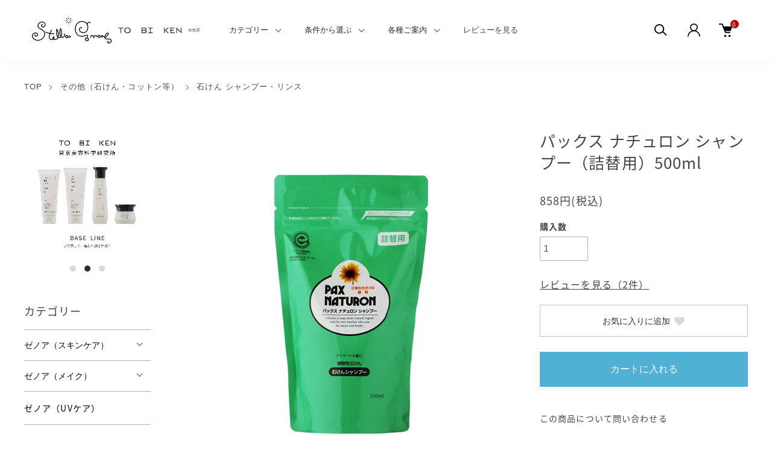

--- FILE ---
content_type: text/html; charset=EUC-JP
request_url: https://www.stellagray.com/?pid=135458133
body_size: 20101
content:
<!DOCTYPE html PUBLIC "-//W3C//DTD XHTML 1.0 Transitional//EN" "http://www.w3.org/TR/xhtml1/DTD/xhtml1-transitional.dtd">
<html xmlns:og="http://ogp.me/ns#" xmlns:fb="http://www.facebook.com/2008/fbml" xmlns:mixi="http://mixi-platform.com/ns#" xmlns="http://www.w3.org/1999/xhtml" xml:lang="ja" lang="ja" dir="ltr">
<head>
<meta http-equiv="content-type" content="text/html; charset=euc-jp" />
<meta http-equiv="X-UA-Compatible" content="IE=edge,chrome=1" />
<meta name="viewport" content="width=device-width,initial-scale=1">
<title>パックス ナチュロン シャンプー（詰替用）500ml - 【ステラグレイ】  東京美容科学研究所 取扱店 オンラインショップ</title>
<meta name="Keywords" content="パックス ナチュロン シャンプー（詰替用）500ml,ステラグレイ,ゼノア化粧品,ゼノア化粧料,ゼノア口コミ,店舗,正規販売店,通販,オンラインショップ,スキンケア,東京美容科学研究所,東美研,TO BI KEN,界面活性剤,新商品,弱酸性化粧水,弱酸性ローション,合成界面活性剤,ネットショップ,tobiken,とうびけん,TOBIKIEN,トウビケン,とびけん" />
<meta name="Description" content="ゼノア化粧品、TO BI KEN（東美研）の通販サイト。5,500円(税込)以上で送料無料です。16時までのご注文は当日配達いたします。" />
<meta name="Author" content="" />
<meta name="Copyright" content="" />
<meta http-equiv="content-style-type" content="text/css" />
<meta http-equiv="content-script-type" content="text/javascript" />
<link rel="stylesheet" href="https://www.stellagray.com/css/framework/colormekit.css" type="text/css" />
<link rel="stylesheet" href="https://www.stellagray.com/css/framework/colormekit-responsive.css" type="text/css" />
<link rel="stylesheet" href="https://img07.shop-pro.jp/PA01422/536/css/28/index.css?cmsp_timestamp=20251225234702" type="text/css" />
<link rel="stylesheet" href="https://img07.shop-pro.jp/PA01422/536/css/28/product.css?cmsp_timestamp=20251225234702" type="text/css" />

<link rel="alternate" type="application/rss+xml" title="rss" href="https://www.stellagray.com/?mode=rss" />
<link rel="shortcut icon" href="https://img07.shop-pro.jp/PA01422/536/favicon.ico?cmsp_timestamp=20251125185037" />
<script type="text/javascript" src="//ajax.googleapis.com/ajax/libs/jquery/1.11.0/jquery.min.js" ></script>
<meta property="og:title" content="パックス ナチュロン シャンプー（詰替用）500ml - 【ステラグレイ】  東京美容科学研究所 取扱店 オンラインショップ" />
<meta property="og:description" content="ゼノア化粧品、TO BI KEN（東美研）の通販サイト。5,500円(税込)以上で送料無料です。16時までのご注文は当日配達いたします。" />
<meta property="og:url" content="https://www.stellagray.com?pid=135458133" />
<meta property="og:site_name" content="【ステラグレイ】  東京美容科学研究所 取扱店 オンラインショップ" />
<meta property="og:image" content="https://img07.shop-pro.jp/PA01422/536/product/135458133.jpg?cmsp_timestamp=20180926000953"/>
<meta property="og:type" content="product" />
<meta property="product:price:amount" content="858" />
<meta property="product:price:currency" content="JPY" />
<meta property="product:product_link" content="https://www.stellagray.com?pid=135458133" />
<!-- Global site tag (gtag.js) - Google Analytics -->
<script async src="https://www.googletagmanager.com/gtag/js?id=UA-8914228-1"></script>
<script>
  window.dataLayer = window.dataLayer || [];
  function gtag(){dataLayer.push(arguments);}
  gtag('js', new Date());

  gtag('config', 'UA-8914228-1');
</script>
<!-- Google Tag Manager -->
<script>(function(w,d,s,l,i){w[l]=w[l]||[];w[l].push({'gtm.start':
new Date().getTime(),event:'gtm.js'});var f=d.getElementsByTagName(s)[0],
j=d.createElement(s),dl=l!='dataLayer'?'&l='+l:'';j.async=true;j.src=
'https://www.googletagmanager.com/gtm.js?id='+i+dl;f.parentNode.insertBefore(j,f);
})(window,document,'script','dataLayer','GTM-P9ZQ6MW');</script>
<!-- End Google Tag Manager -->

<!-- Global site tag (gtag.js) - Google Ads: 982591329 -->
<script async src="https://www.googletagmanager.com/gtag/js?id=AW-982591329"></script>
<script>
  window.dataLayer = window.dataLayer || [];
  function gtag(){dataLayer.push(arguments);}
  gtag('js', new Date());

  gtag('config', 'AW-982591329');
</script>
<link rel="apple-touch-icon" href="https://img21.shop-pro.jp/PA01422/536/etc/touch-icon-iphone.png" />

<!-- AdSIST Tool --><!-- Facebook Pixel Code -->
<script nonce="RjbZEXTB">
!function(f,b,e,v,n,t,s){if(f.fbq)return;n=f.fbq=function(){n.callMethod?
n.callMethod.apply(n,arguments):n.queue.push(arguments)};if(!f._fbq)f._fbq=n;
n.push=n;n.loaded=!0;n.version='2.0';n.queue=[];t=b.createElement(e);t.async=!0;
t.src=v;s=b.getElementsByTagName(e)[0];s.parentNode.insertBefore(t,s)}(window,
document,'script','https://connect.facebook.net/en_US/fbevents.js');

fbq('init', '651086922792631');
fbq('track', "PageView");</script>
<noscript><img height="1" width="1" style="display:none"
src="https://www.facebook.com/tr?id=651086922792631&ev=PageView&noscript=1"
/></noscript>
<!-- End Facebook Pixel Code -->    <!-- Start Facebook Pixel EventCode AdSIST DYNAMIC -->
    <script type="text/javascript">
        var productID = getParam('pid')
        function getParam(name, url) {
            if (!url) {
                url = window.location.href;
            }
            name = name.replace(/[\[\]]/g, "$&");
            var regex = new RegExp("[?&]" + name + "(=([^&#]*)|&|#|$)");
            results = regex.exec(url);
            if (!results) {
                return null;
            }
            if (!results[2]) {
                return '';
            }
            return decodeURIComponent(results[2].replace(/\+/g, " "));
        }
        fbq('track', 'ViewContent', {
            content_ids: productID,
            content_type: 'product',
        });
    </script>
    <!-- End Facebook Pixel EventCode AdSIST DYNAMIC -->
<meta name="facebook-domain-verification" content="bba5x3f77iy3przhwn3wur03he4qnm" />
<script>
  var Colorme = {"page":"product","shop":{"account_id":"PA01422536","title":"\u3010\u30b9\u30c6\u30e9\u30b0\u30ec\u30a4\u3011  \u6771\u4eac\u7f8e\u5bb9\u79d1\u5b66\u7814\u7a76\u6240 \u53d6\u6271\u5e97 \u30aa\u30f3\u30e9\u30a4\u30f3\u30b7\u30e7\u30c3\u30d7"},"basket":{"total_price":0,"items":[]},"customer":{"id":null},"inventory_control":"none","product":{"shop_uid":"PA01422536","id":135458133,"name":"\u30d1\u30c3\u30af\u30b9 \u30ca\u30c1\u30e5\u30ed\u30f3 \u30b7\u30e3\u30f3\u30d7\u30fc\uff08\u8a70\u66ff\u7528\uff09500ml","model_number":"483","stock_num":null,"sales_price":780,"sales_price_including_tax":858,"variants":[],"category":{"id_big":2455860,"id_small":3},"groups":[],"members_price":780,"members_price_including_tax":858}};

  (function() {
    function insertScriptTags() {
      var scriptTagDetails = [{"src":"https:\/\/assets.buzzec.jp\/colorme\/tags\/gtm-wf7vkbqh_shop_1731900007.js","integrity":"sha384-tsv38H5SFBE14tEN42DM8eAv8OwkvDbSxQKkjSIW1+NhAhLinVQgU+SvNtgKbXDk"},{"src":"https:\/\/admin.u-komi.com\/api\/coloru_68a99be66d1a98.44139093\/shop_header.js","integrity":"sha384-xEX\/OPMBcGO1Ty4Bu5AYfgesKuBh4pU63SrL\/FApGfMjzXC29qtbyE9X4Tihuk2m"}];
      var entry = document.getElementsByTagName('script')[0];

      scriptTagDetails.forEach(function(tagDetail) {
        var script = document.createElement('script');

        script.type = 'text/javascript';
        script.src = tagDetail.src;
        script.async = true;

        if( tagDetail.integrity ) {
          script.integrity = tagDetail.integrity;
          script.setAttribute('crossorigin', 'anonymous');
        }

        entry.parentNode.insertBefore(script, entry);
      })
    }

    window.addEventListener('load', insertScriptTags, false);
  })();
</script>
<script async src="https://zen.one/analytics.js"></script>
</head>
<body>
<meta name="colorme-acc-payload" content="?st=1&pt=10029&ut=135458133&at=PA01422536&v=20260127080329&re=&cn=ec620d646774f7afa297af42b63fcbf7" width="1" height="1" alt="" /><script>!function(){"use strict";Array.prototype.slice.call(document.getElementsByTagName("script")).filter((function(t){return t.src&&t.src.match(new RegExp("dist/acc-track.js$"))})).forEach((function(t){return document.body.removeChild(t)})),function t(c){var r=arguments.length>1&&void 0!==arguments[1]?arguments[1]:0;if(!(r>=c.length)){var e=document.createElement("script");e.onerror=function(){return t(c,r+1)},e.src="https://"+c[r]+"/dist/acc-track.js?rev=3",document.body.appendChild(e)}}(["acclog001.shop-pro.jp","acclog002.shop-pro.jp"])}();</script><link href="https://img.shop-pro.jp/tmpl_js/88/slick.css" rel="stylesheet" type="text/css">
<link href="https://img.shop-pro.jp/tmpl_js/88/slick-theme.css" rel="stylesheet" type="text/css">
<link href="https://img.shop-pro.jp/tmpl_js/88/magnific-popup.css" rel="stylesheet" type="text/css">
<link rel="stylesheet" href="//fonts.googleapis.com/earlyaccess/notosansjapanese.css">
<link href="https://cdnjs.cloudflare.com/ajax/libs/font-awesome/5.9.0/css/all.min.css" rel="stylesheet">

<div class="l-header is-product" id="js-header-scroll">
  <div class="l-header-main">
    <div class="l-header-main__in">
      <div class="l-header-logo">
        <h1 class="l-header-logo__img">	
          <a class="l-header-logo__txt" href="./">
            
			
         <img src="https://file003.shop-pro.jp/PA01422/536/images/common/logo_stellagray_tobiken.svg" width="300" />
          </a>
        </h1>
      </div>
      <div class="l-sp-header-cart-btn">
                <a href="https://www.stellagray.com/cart/proxy/basket?shop_id=PA01422536&shop_domain=stellagray.com" class="l-sp-header-cart-btn__link">
          <img src="https://img.shop-pro.jp/tmpl_img/87/icon-cart.svg" alt="カートを見る" />
          <span class="l-sp-header-cart-btn__count">
            0
          </span>
        </a>
              </div>
      <button class="l-menu-btn js-navi-open" aria-label="メニュー">
        <span></span>
        <span></span>
      </button>
    </div>
    
    <div class="l-main-navi">
      <div class="l-main-navi__overlay js-navi-close"></div>
      <div class="l-sp-header-search">
        <form action="https://www.stellagray.com/" method="GET" class="l-sp-header-search__form">
          <input type="hidden" name="mode" value="srh" />
          <div class="l-sp-header-search__input">
            <input type="text" name="keyword" placeholder="商品検索" />
          </div>
          <button class="l-sp-header-search__submit" type="submit">
            <img src="https://img.shop-pro.jp/tmpl_img/87/icon-search.svg" alt="送信" />
          </button>
        </form>
      </div>
      <ul class="l-main-navi-list">
                <li class="l-main-navi-list__item">
          <button class="l-main-navi-list__link js-toggle-btn">
            カテゴリー
          </button>
          <div class="l-dropdown-menu js-toggle-contents">
            <div class="u-container">
              <ul class="l-dropdown-menu-list">
                                <li class="l-dropdown-menu-list__item">
                  <a class="l-dropdown-menu-list__link" href="https://www.stellagray.com/?mode=cate&cbid=2455658&csid=0">
					  <img src="https://img07.shop-pro.jp/PA01422/536/category/2455658_0.jpg?cmsp_timestamp=20250115120444">ゼノア（スキンケア）</a>
                </li>
                                <li class="l-dropdown-menu-list__item">
                  <a class="l-dropdown-menu-list__link" href="https://www.stellagray.com/?mode=cate&cbid=2455659&csid=0">
					  <img src="https://img07.shop-pro.jp/PA01422/536/category/2455659_0.jpg?cmsp_timestamp=20250116130340">ゼノア（メイク）</a>
                </li>
                                <li class="l-dropdown-menu-list__item">
                  <a class="l-dropdown-menu-list__link" href="https://www.stellagray.com/?mode=cate&cbid=2455660&csid=0">
					  <img src="https://img07.shop-pro.jp/PA01422/536/category/2455660_0.jpg?cmsp_timestamp=20250807011601">ゼノア（UVケア）</a>
                </li>
                                <li class="l-dropdown-menu-list__item">
                  <a class="l-dropdown-menu-list__link" href="https://www.stellagray.com/?mode=cate&cbid=2455662&csid=0">
					  <img src="https://img07.shop-pro.jp/PA01422/536/category/2455662_0.jpg?cmsp_timestamp=20250116122118">ゼノア（ボディケア）</a>
                </li>
                                <li class="l-dropdown-menu-list__item">
                  <a class="l-dropdown-menu-list__link" href="https://www.stellagray.com/?mode=cate&cbid=2455661&csid=0">
					  <img src="https://img07.shop-pro.jp/PA01422/536/category/2455661_0.jpg?cmsp_timestamp=20250116125053">ゼノア（ヘアケア）</a>
                </li>
                                <li class="l-dropdown-menu-list__item">
                  <a class="l-dropdown-menu-list__link" href="https://www.stellagray.com/?mode=cate&cbid=2843727&csid=0">
					  <img src="https://img07.shop-pro.jp/PA01422/536/category/2843727_0.jpg?cmsp_timestamp=20250116122356">東美研（メイク落とし）</a>
                </li>
                                <li class="l-dropdown-menu-list__item">
                  <a class="l-dropdown-menu-list__link" href="https://www.stellagray.com/?mode=cate&cbid=2843728&csid=0">
					  <img src="https://img07.shop-pro.jp/PA01422/536/category/2843728_0.jpg?cmsp_timestamp=20251125184658">東美研（洗顔料）</a>
                </li>
                                <li class="l-dropdown-menu-list__item">
                  <a class="l-dropdown-menu-list__link" href="https://www.stellagray.com/?mode=cate&cbid=2843729&csid=0">
					  <img src="https://img07.shop-pro.jp/PA01422/536/category/2843729_0.jpg?cmsp_timestamp=20250116122653">東美研（化粧水）</a>
                </li>
                                <li class="l-dropdown-menu-list__item">
                  <a class="l-dropdown-menu-list__link" href="https://www.stellagray.com/?mode=cate&cbid=2938993&csid=0">
					  <img src="https://img07.shop-pro.jp/PA01422/536/category/2938993_0.jpg?cmsp_timestamp=20250116122752">東美研（クリーム）</a>
                </li>
                                <li class="l-dropdown-menu-list__item">
                  <a class="l-dropdown-menu-list__link" href="https://www.stellagray.com/?mode=cate&cbid=2974178&csid=0">
					  <img src="https://img07.shop-pro.jp/PA01422/536/category/2974178_0.jpg?cmsp_timestamp=20251127142753">東美研（パック・マッサージ）</a>
                </li>
                                <li class="l-dropdown-menu-list__item">
                  <a class="l-dropdown-menu-list__link" href="https://www.stellagray.com/?mode=cate&cbid=2455860&csid=0">
					  <img src="https://img07.shop-pro.jp/PA01422/536/category/2455860_0.png?cmsp_timestamp=20251122222325">その他（石けん・コットン等）</a>
                </li>
                              </ul>
            </div>
          </div>
        </li>
                        <li class="l-main-navi-list__item">
          <button class="l-main-navi-list__link js-toggle-btn">
           条件から選ぶ
          </button>
          <div class="l-dropdown-menu js-toggle-contents">
            <div class="u-container">
              <ul class="l-dropdown-menu-list">
                                <li class="l-dropdown-menu-list__item">
                  <a class="l-dropdown-menu-list__link" href="https://www.stellagray.com/?mode=grp&gid=2975190">ブランドから選ぶ</a>
                </li>
                                <li class="l-dropdown-menu-list__item">
                  <a class="l-dropdown-menu-list__link" href="https://www.stellagray.com/?mode=grp&gid=1940215">肌の悩みから選ぶ</a>
                </li>
                              </ul>
            </div>
          </div>
        </li>
                        <li class="l-main-navi-list__item">
          <button class="l-main-navi-list__link js-toggle-btn">
            各種ご案内
          </button>
          <div class="l-dropdown-menu js-toggle-contents">
            <div class="u-container">
              <ul class="l-dropdown-menu-list">
                                <li class="l-dropdown-menu-list__item">
                  <a class="l-dropdown-menu-list__link" href="https://www.stellagray.com/?mode=f1">東京美容科学研究所について</a>
                </li>
                                <li class="l-dropdown-menu-list__item">
                  <a class="l-dropdown-menu-list__link" href="https://www.stellagray.com/?mode=f2">ステラグレイ について</a>
                </li>
                                <li class="l-dropdown-menu-list__item">
                  <a class="l-dropdown-menu-list__link" href="https://www.stellagray.com/?mode=f3">よくあるご質問</a>
                </li>
                                <li class="l-dropdown-menu-list__item">
                  <a class="l-dropdown-menu-list__link" href="https://www.stellagray.com/?mode=f28">特集記事一覧</a>
                </li>
                                <li class="l-dropdown-menu-list__item">
                  <a class="l-dropdown-menu-list__link" href="https://www.stellagray.com/?mode=f72">支払い方法について</a>
                </li>
                                <li class="l-dropdown-menu-list__item">
                  <a class="l-dropdown-menu-list__link" href="https://www.stellagray.com/?mode=f82">商品レビュー</a>
                </li>
                              </ul>
            </div>
          </div>
        </li>
		 <li class="l-main-navi-list__item">
			  <button class="l-main-navi-list__link_noarrow"><a href="https://www.stellagray.com/?mode=f82">レビューを見る</a></button></li>
        		
      </ul>
      
      <div class="l-header-help">
        <div class="l-header-search">
          <button class="l-header-search__btn l-header-help__btn js-search-btn" type="button">
            <img src="https://img.shop-pro.jp/tmpl_img/87/icon-search.svg" alt="検索" />
          </button>
          <div class="l-header-search__contents js-search-contents">
            <div class="l-header-search__overlay"></div>
            <form action="https://www.stellagray.com/" method="GET" class="l-header-search__form">
              <input type="hidden" name="mode" value="srh" />
              <div class="l-header-search__input">
                <input type="text" name="keyword" placeholder="商品検索" />
              </div>
              <button class="l-header-search__submit" type="submit">
                <img src="https://img.shop-pro.jp/tmpl_img/87/icon-search.svg" alt="送信" />
              </button>
            </form>
          </div>
        </div>
        <div class="l-header-account">
          <button class="l-header-account__btn l-header-help__btn js-toggle-btn">
            <img src="https://img.shop-pro.jp/tmpl_img/87/icon-user.svg" alt="アカウント" />
          </button>
          <div class="l-dropdown-menu js-toggle-contents">
            <div class="u-container">
              <ul class="l-header-account-list">
                <li class="l-header-account-list__item">
                  <a class="l-header-account-list__link" href="https://www.stellagray.com/?mode=myaccount">マイアカウント</a>
                </li>
                                                                <li class="l-header-account-list__item">
                  <a class="l-header-account-list__link" href="https://www.stellagray.com/customer/signup/new">新規会員登録</a>
                </li>
                                <li class="l-header-account-list__item">
                  <a class="l-header-account-list__link" href="https://www.stellagray.com/?mode=login&shop_back_url=https%3A%2F%2Fwww.stellagray.com%2F">ログイン</a>
                </li>
                                              </ul>
            </div>
          </div>
        </div>
        <div class="l-header-cart">
                    <a href="https://www.stellagray.com/cart/proxy/basket?shop_id=PA01422536&shop_domain=stellagray.com" class="l-header-cart-btn">
            <img src="https://img.shop-pro.jp/tmpl_img/87/icon-cart.svg" alt="カートを見る" />
            <span class="l-header-cart-btn__count">
              0
            </span>
          </a>
                  </div>
      </div>
      
      
      <div class="l-sp-header-help">
        <div class="l-sp-header-help-box">
          <h3 class="l-sp-header-help__ttl">
            アカウント
          </h3>
          <ul class="l-sp-header-help-list">
            <li class="l-sp-header-help-list__item">
              <a class="l-sp-header-help-list__link" href="https://www.stellagray.com/?mode=myaccount">マイアカウント</a>
            </li>
                                                <li class="l-sp-header-help-list__item">
              <a class="l-sp-header-help-list__link" href="https://www.stellagray.com/customer/signup/new">新規会員登録</a>
            </li>
                        <li class="l-sp-header-help-list__item">
              <a class="l-sp-header-help-list__link" href="https://www.stellagray.com/?mode=login&shop_back_url=https%3A%2F%2Fwww.stellagray.com%2F">ログイン</a>
            </li>
                                    <li class="l-sp-header-help-list__item">
              <a class="l-sp-header-help-list__link" href="https://www.stellagray.com/cart/proxy/basket?shop_id=PA01422536&shop_domain=stellagray.com"></a>
            </li>
          </ul>
        </div>
        <div class="l-sp-header-help-box">
          <h3 class="l-sp-header-help__ttl">
            ショッピングガイド
          </h3>
          <ul class="l-sp-header-help-list">
            <li class="l-sp-header-help-list__item">
              <a class="l-sp-header-help-list__link" href="https://www.stellagray.com/?mode=sk">配送・送料について</a>
            </li>
            <li class="l-sp-header-help-list__item">
              <a class="l-sp-header-help-list__link" href="https://www.stellagray.com/?mode=sk#return">返品について</a>
            </li>
            <li class="l-sp-header-help-list__item">
              <a class="l-sp-header-help-list__link" href="https://www.stellagray.com/?mode=sk#payment">お支払い方法について</a>
            </li>
            <li class="l-sp-header-help-list__item">
              <a class="l-sp-header-help-list__link" href="https://www.stellagray.com/?mode=sk#info">特定商取引法に基づく表記</a>
            </li>
            <li class="l-sp-header-help-list__item">
              <a class="l-sp-header-help-list__link" href="https://www.stellagray.com/?mode=privacy">プライバシーポリシー</a>
            </li>
            <li class="l-sp-header-help-list__item">
              <a class="l-sp-header-help-list__link" href="https://stellagray.shop-pro.jp/customer/inquiries/new">お問い合わせ</a>
            </li>
          </ul>
        </div>
        
        <ul class="l-sp-header-sns-list">
                    <li class="l-sp-header-sns-list__item">
            <a href="https://instagram.com/stellagray_skincare" target="_blank">
              <i class="icon-lg-b icon-instagram" aria-label="instagram"></i>
            </a>
          </li>
                              <li class="l-sp-header-sns-list__item">
            <a href="https://facebook.com/stellagray2003" target="_blank">
              <i class="icon-lg-b icon-facebook" aria-label="Facebook"></i>
            </a>
          </li>
                                      </ul>
        
      </div>
      
    </div>
    
    <div class="l-sp-main-navi__overlay"></div>
    
  </div>
</div>





<div class="l-main is-product">
  <div class="c-breadcrumbs u-container">
    <ul class="c-breadcrumbs-list">
      <li class="c-breadcrumbs-list__item">
        <a class="c-breadcrumbs-list__link" href="./">TOP</a>
      </li>
                                    <li class="c-breadcrumbs-list__item">
        <a href="?mode=cate&cbid=2455860&csid=0">
          その他（石けん・コットン等）
        </a>
      </li>
                  <li class="c-breadcrumbs-list__item">
        <a href="?mode=cate&cbid=2455860&csid=3">
          石けん シャンプー・リンス
        </a>
      </li>
                                                          </ul>
  </div>
  
  <div class="l-contents-wrap u-container">
    <div class="l-contents-main">
            <link href="https://img.shop-pro.jp/tmpl_js/87/magnific-popup.css" rel="stylesheet" type="text/css">
<div class="cart_in_modal cart_modal__close" style="display: none;">
  <div class="cart_in_modal__outline not_bubbling">
    <label class="cart_modal__close cart_in_modal__close-icon">
    </label>
    <p class="cart_in_modal__heading">
      こちらの商品が<br class="sp-br">カートに入りました
    </p>
    <div class="cart_in_modal__detail">
            <div class="cart_in_modal__image-wrap">
        <img src="https://img07.shop-pro.jp/PA01422/536/product/135458133.jpg?cmsp_timestamp=20180926000953" alt="" class="cart_in_modal__image" />
      </div>
            <p class="cart_in_modal__name">
        パックス ナチュロン シャンプー（詰替用）500ml
      </p>
    </div>
    <div class="cart_in_modal__button-wrap">
      <form name="cart_view_with_async" method="POST" action="https://www.stellagray.com/cart/proxy/basket?shop_id=PA01422536&shop_domain=stellagray.com">
        <input type="hidden" name="reference_token" value="ac3eac33d81a48a4be6bae160e428981"><input type="hidden" name="shop_id" value="PA01422536"><input type="hidden" name="shop_domain" value="stellagray.com">
      </form>
      <button class="cart_view_with_async cart_in_modal__button cart_in_modal__button--solid">かごの中身を見る</button>
      <p class="cart_modal__close cart_in_modal__text-link">ショッピングを続ける</p>
    </div>
  </div>
</div>
<div class="cart_in_error_modal cart_in_error__close" style="display: none;">
  <div class="cart_in_modal__outline not_bubbling">
    <label class="cart_in_error__close cart_in_modal__close-icon">
    </label>
    <p class="cart_in_error_message cart_in_error_modal__heading"></p>
    <div class="cart_in_modal__button-wrap">
      <button class="cart_in_error__close cart_in_modal__button cart_in_modal__button--solid">ショッピングを続ける</button>
    </div>
  </div>
</div>


<div class="p-product">
  <form name="product_form" method="post" action="https://www.stellagray.com/cart/proxy/basket/items/add">
    <div class="p-product-main">
      
      <div class="p-product-img">
        <div class="p-product-img__main js-images-slider">
          <div class="p-product-img__main-item u-square-img">
                        <a href="https://img07.shop-pro.jp/PA01422/536/product/135458133.jpg?cmsp_timestamp=20180926000953" class="js-popup-item">
              <img src="https://img07.shop-pro.jp/PA01422/536/product/135458133.jpg?cmsp_timestamp=20180926000953" alt="" />
            </a>
                      </div>
                  </div>
              </div>
      
      
      
      <div class="p-product-info">
        <h2 class="p-product-info__ttl">
          パックス ナチュロン シャンプー（詰替用）500ml
        </h2>
        <!--div class="p-product-info__id">
          483
        </div-->
        <div class="p-product-info__ex">
          
        </div>
        
        <div class="p-product-price">
                    <div class="p-product-price__sell">
            858円(税込)
          </div>
                                      </div>
        
        
        
                
        
        
        
                
        
        
                
        
        
        
        <div class="p-product-form">
                    <div class="p-product-form-stock">
            <div class="p-product-option-select__ttl">
              購入数
            </div>
            <div class="p-product-form-stock__box">
              <div class="p-product-form-stock__input">
                <input type="text" name="product_num" value="1" />
                <span class="p-product-form-stock__unit"></span>
              </div>
                          </div>
          </div>
                    
			  
		         <div class="p-product-body__review-link">
          
         <a href="#review" class="underline">レビューを見る（<span>2</span>件）</a>
        </div>
        	  
			  
			  
          <div class="p-product-form-btn__favorite">
            <button type="button" class="c-btn-cart is-favorite"  data-favorite-button-selector="DOMSelector" data-product-id="135458133" data-added-class="is-added">
              お気に入りに追加 <svg role="img" aria-hidden="true"><use xlink:href="#heart"></use></svg>
            </button>
          </div>
          
          <div class="p-product-form-btn">
            <div class="p-product-form-btn__cart">
                                          <div class="disable_cartin">
                <button class="c-btn-cart" type="submit">
                  カートに入れる
                </button>
              </div>
                            <p class="p-product-form__error-message stock_error"></p>
                                        </div>
          </div>
        </div>
        
        
        
        <ul class="p-product-link-list">
          <!--li class="p-product-link-list__item">
            <a href="https://www.stellagray.com/?mode=sk#return">返品について</a>
          </li>
          <li class="p-product-link-list__item">
            <a href="https://www.stellagray.com/?mode=sk#info">特定商取引法に基づく表記</a>
          </li-->
          <li class="p-product-link-list__item">
            <a href="https://stellagray.shop-pro.jp/customer/products/135458133/inquiries/new">この商品について問い合わせる</a>
          </li>
          <!--li class="p-product-link-list__item">
            <a href="https://www.stellagray.com/?mode=cate&cbid=2455860&csid=3">買い物を続ける</a>
          </li-->
        </ul>
        
        
        <!--ul class="p-product-sns-list">
          <li class="p-product-sns-list__item">
            <div class="line-it-button" data-lang="ja" data-type="share-a" data-ver="3"
                         data-color="default" data-size="small" data-count="false" style="display: none;"></div>
                       <script src="https://www.line-website.com/social-plugins/js/thirdparty/loader.min.js" async="async" defer="defer"></script>
          </li>
          <li class="p-product-sns-list__item">
            
          </li>
          <li class="p-product-sns-list__item">
            <a href="https://twitter.com/share" class="twitter-share-button" data-url="https://www.stellagray.com/?pid=135458133" data-text="" data-lang="ja" >ツイート</a>
<script charset="utf-8">!function(d,s,id){var js,fjs=d.getElementsByTagName(s)[0],p=/^http:/.test(d.location)?'http':'https';if(!d.getElementById(id)){js=d.createElement(s);js.id=id;js.src=p+'://platform.twitter.com/widgets.js';fjs.parentNode.insertBefore(js,fjs);}}(document, 'script', 'twitter-wjs');</script>
          </li>
        </ul-->
        
        
      </div>
      
      
    </div>
    
    
    <div class="p-product-detail">
      
            <div class="p-product-explain">
        <!--h3 class="p-product__ttl">
          商品説明
        </h3-->
        <div class="p-product-explain__body">
          <div id="item_area">

<H3>特徴</H3>
<P>ヒマワリ油を主原料にした植物性石けんシャンプーです。</P><BR>
<h3>容量</h3>
<P>500ｍｌ</P>

</div>
        </div>
      </div>
            
      
		  
      <div class="p-product-other">
        
                <div class="p-product-review" id="review">
          <h3 class="p-product__ttl">
            レビュー
          </h3>
                    <div class="p-product-review__item">
                        <div class="p-product-review__ttl">
              ゼノア石けんシャワーから乗換
            </div>
                        <div class="p-product-review__heading">
              <div class="p-product-review__rates">
                                                <svg class="p-product-review__rate is-color" role="img" aria-hidden="true"><use xlink:href="#star"></use></svg>
                                                                <svg class="p-product-review__rate is-color" role="img" aria-hidden="true"><use xlink:href="#star"></use></svg>
                                                                <svg class="p-product-review__rate is-color" role="img" aria-hidden="true"><use xlink:href="#star"></use></svg>
                                                                <svg class="p-product-review__rate is-color" role="img" aria-hidden="true"><use xlink:href="#star"></use></svg>
                                                                <svg class="p-product-review__rate" role="img" aria-hidden="true"><use xlink:href="#star"></use></svg>
                                              </div>
              <div class="p-product-review__date">
                2022/01/29 13:31:50
              </div>
            </div>
			 <div class="p-product-review__user">
              ちびちゃん                60代以上                           </div>
            <div class="p-product-review__body">
                            主人用のシャンプーをコスバの良いこちらに乗り換え。まだ使用しておらず使用感がまだ分かりません。あまり変わらなかったら、こちらに変更予定です。
            </div>

            
            
                      </div>
                    <div class="p-product-review__item">
                        <div class="p-product-review__ttl">
              髪がしっとり、サラサラに！
            </div>
                        <div class="p-product-review__heading">
              <div class="p-product-review__rates">
                                                <svg class="p-product-review__rate is-color" role="img" aria-hidden="true"><use xlink:href="#star"></use></svg>
                                                                <svg class="p-product-review__rate is-color" role="img" aria-hidden="true"><use xlink:href="#star"></use></svg>
                                                                <svg class="p-product-review__rate is-color" role="img" aria-hidden="true"><use xlink:href="#star"></use></svg>
                                                                <svg class="p-product-review__rate is-color" role="img" aria-hidden="true"><use xlink:href="#star"></use></svg>
                                                                <svg class="p-product-review__rate" role="img" aria-hidden="true"><use xlink:href="#star"></use></svg>
                                              </div>
              <div class="p-product-review__date">
                2020/06/01 07:18:44
              </div>
            </div>
			 <div class="p-product-review__user">
              Yu                20代                女性             </div>
            <div class="p-product-review__body">
                            泡立ちは良いですが、髪につけるとキシキシします。せっけんシャンプー用のリンスを使うとキシみはなくなります。<br />
強すぎないローズマリーの香りが良いです。<br />
ドライヤーの後は髪がしっとりとして柔らかく、サラサラになりました。
            </div>

            
            
                      </div>
                    <div class="p-product-review__btn-wrap">
            <a href="https://www.stellagray.com/customer/products/135458133/reviews/new" class="p-product-review__btn">
              レビューを投稿する
            </a>
          </div>
        </div>
                
        
        
                <div class="p-product-recommend">
          <h3 class="p-product__ttl">
            あなたにおすすめの商品
          </h3>
          <ul class="p-product-recommend-list u-opa">
                        <li class="p-product-recommend-list__item">
              <div class="p-product-recommend-list__img u-square-img">
                <a href="?pid=135458158">
                                    <img src="https://img07.shop-pro.jp/PA01422/536/product/135458158_th.jpg?cmsp_timestamp=20180926001316" alt="パックス ナチュロン リンス（詰替用）500ml" class="together_product_list_img show item_img" />
                                  </a>
                <button type="button" class="c-item-list__btn" data-favorite-button-selector="DOMSelector" data-product-id="135458158" data-added-class="is-added">
                  <svg role="img" aria-hidden="true"><use xlink:href="#heart"></use></svg>
                </button>
              </div>
              <div class="c-item-list__txt">
                <div class="c-item-list__ttl">
                  <a href="?pid=135458158">
                    パックス ナチュロン リンス（詰替用）500ml
                  </a>
                </div>
                                                                <div class="c-item-list__price">
                                    858円(税込)
                                    </span>
                </div>
                              </div>
            </li>
                      </ul>
        </div>
                
      </div>
      
    </div>
    
    <input type="hidden" name="user_hash" value="d19a65e04ab0eedc48caa91ae1ef2a21"><input type="hidden" name="members_hash" value="d19a65e04ab0eedc48caa91ae1ef2a21"><input type="hidden" name="shop_id" value="PA01422536"><input type="hidden" name="product_id" value="135458133"><input type="hidden" name="members_id" value=""><input type="hidden" name="back_url" value="https://www.stellagray.com/?pid=135458133"><input type="hidden" name="reference_token" value="ac3eac33d81a48a4be6bae160e428981"><input type="hidden" name="shop_domain" value="stellagray.com">
  </form>
  
  </div>




<script src="https://img.shop-pro.jp/tmpl_js/87/slick.js"></script>
<script src="https://img.shop-pro.jp/tmpl_js/87/jquery.magnific-popup.min.js"></script>
<script type="text/javascript">
  $(document).on("ready", function() {
    var slider = ".js-images-slider";
    var thumbnailItem = ".p-product-thumb-list__item";
    
    $(thumbnailItem).each(function() {
      var index = $(thumbnailItem).index(this);
      $(this).attr("data-index",index);
    });
    
    $(slider).on('init',function(slick) {
      var index = $(".slide-item.slick-slide.slick-current").attr("data-slick-index");
      $(thumbnailItem+'[data-index="'+index+'"]').addClass("is-current");
    });
    
    $(slider).slick( {
      autoplay: false,
      arrows: true,
      fade: true,
      infinite: true
    });
    
    $(thumbnailItem).on('click',function() {
      var index = $(this).attr("data-index");
      $(slider).slick("slickGoTo",index,false);
    });
    
    $(slider).on('beforeChange',function(event,slick, currentSlide,nextSlide){
      $(thumbnailItem).each(function() {
        $(this).removeClass("is-current");
      });
      $(thumbnailItem+'[data-index="'+nextSlide+'"]').addClass("is-current");
    });
  });
</script>
<script type="text/javascript">
  $(document).ready(function() {
    $('.js-popup-item').magnificPopup({
      type: 'image',
      removalDelay: 300,
      gallery: {
        enabled:true
      },
      closeMarkup: '<button title="%title%" type="button" class="mfp-close"><img src="https://img.shop-pro.jp/tmpl_img/88/icon-close.svg" alt="close" width="15" class="mfp-close" /></button>',
      callbacks: {
        open: function() {
          closeBtn();
        },
      }
    });
    $('.js-popup').magnificPopup({
      type: 'image',
      removalDelay: 300,
      gallery: {
        enabled:true
      },
      closeMarkup: '<button title="%title%" type="button" class="mfp-close"><img src="https://img.shop-pro.jp/tmpl_img/88/icon-close.svg" alt="close" width="15" class="mfp-close" /></button>',
      callbacks: {
        open: function() {
          closeBtn();
        },
      }
    });
    $('.js-popup-inline').magnificPopup({
      type: 'inline',
      closeMarkup: '<button title="%title%" type="button" class="mfp-close"><img src="https://img.shop-pro.jp/tmpl_img/88/icon-close-black.svg" alt="close" width="15" class="mfp-close" /></button>',
      callbacks: {
        open: function() {
          closeBtn();
        },
      }
    });
  });
  function closeBtn(){
    $('.close-btn').on('click',function(){
      $('.popup-img').magnificPopup('close');
    });
  }
</script>
<script>
  $(function () {
    function window_size_switch_func() {
      if($(window).width() >= 1008) {
        // product option switch -> table
        $('#prd-opt-table').html($('.prd-opt-table').html());
        $('#prd-opt-table table').addClass('table table-bordered');
        $('#prd-opt-select').empty();
      } else {
        // product option switch -> select
        $('#prd-opt-table').empty();
        if($('#prd-opt-select > *').size() == 0) {
          $('#prd-opt-select').append($('.prd-opt-select').html());
        }
      }
    }
    window_size_switch_func();
    
    $(window).resize(function () {
      window_size_switch_func();
    });
  });
</script>    </div>
    
        <div class="l-contents-side">
      <div class="l-side-slider u-opa js-side-slider">
		 <!--div class="l-side-slider__item">
          <a class="l-side-slider__link" href="https://www.stellagray.com/?mode=f59">
            <img src="https://file003.shop-pro.jp/PA01422/536/images/top/slide_xmas_sp.png" alt="">
          </a>
        </div-->
        <div class="l-side-slider__item">
          <a class="l-side-slider__link" href="https://www.stellagray.com/?mode=grp&gid=3038706">
            <img src="https://file003.shop-pro.jp/PA01422/536/images/common/bnr_tobiken_care.jpg" alt="">
          </a>
        </div>
        <div class="l-side-slider__item">
          <a class="l-side-slider__link" href="https://www.stellagray.com/?mode=grp&gid=3038722">
            <img src="https://file003.shop-pro.jp/PA01422/536/images/common/bnr_tobiken_base.jpg" alt="">
          </a>
        </div>
        <div class="l-side-slider__item">
          <a class="l-side-slider__link" href="https://www.stellagray.com/?mode=grp&gid=3038727">
            <img src="https://file003.shop-pro.jp/PA01422/536/images/common/bnr_tobiken_advance.jpg" alt="">
          </a>
        </div>

      </div>
      
      
                  <div class="l-side-navi">
        <h3 class="l-side-navi__ttl">
          カテゴリー
        </h3>
        <ul class="l-side-navi-list">
                    <li class="l-side-navi-list__item">
                        <button class="l-side-navi-list__link js-side-toggle__btn">
              ゼノア（スキンケア）
            </button>
                                                <ul class="l-side-navi-sub-list js-side-toggle__contents">
              <li class="l-side-navi-sub-list__item">
                <a href="https://www.stellagray.com/?mode=cate&cbid=2455658&csid=0" class="l-side-navi-sub-list__link">
                  全てのゼノア（スキンケア）
                </a>
              </li>
                            <li class="l-side-navi-sub-list__item">
                <a href="https://www.stellagray.com/?mode=cate&cbid=2455658&csid=1" class="l-side-navi-sub-list__link">
                  メイク落とし
                </a>
              </li>
                                                    <li class="l-side-navi-sub-list__item">
                <a href="https://www.stellagray.com/?mode=cate&cbid=2455658&csid=2" class="l-side-navi-sub-list__link">
                  洗顔
                </a>
              </li>
                                                    <li class="l-side-navi-sub-list__item">
                <a href="https://www.stellagray.com/?mode=cate&cbid=2455658&csid=3" class="l-side-navi-sub-list__link">
                  化粧水
                </a>
              </li>
                                                    <li class="l-side-navi-sub-list__item">
                <a href="https://www.stellagray.com/?mode=cate&cbid=2455658&csid=4" class="l-side-navi-sub-list__link">
                  クリーム
                </a>
              </li>
                                                    <li class="l-side-navi-sub-list__item">
                <a href="https://www.stellagray.com/?mode=cate&cbid=2455658&csid=5" class="l-side-navi-sub-list__link">
                  パック・マッサージ
                </a>
              </li>
                          </ul>
                                  </li>
                    <li class="l-side-navi-list__item">
                        <button class="l-side-navi-list__link js-side-toggle__btn">
              ゼノア（メイク）
            </button>
                                                <ul class="l-side-navi-sub-list js-side-toggle__contents">
              <li class="l-side-navi-sub-list__item">
                <a href="https://www.stellagray.com/?mode=cate&cbid=2455659&csid=0" class="l-side-navi-sub-list__link">
                  全てのゼノア（メイク）
                </a>
              </li>
                            <li class="l-side-navi-sub-list__item">
                <a href="https://www.stellagray.com/?mode=cate&cbid=2455659&csid=1" class="l-side-navi-sub-list__link">
                  ファンデーション・パウダー
                </a>
              </li>
                                                    <li class="l-side-navi-sub-list__item">
                <a href="https://www.stellagray.com/?mode=cate&cbid=2455659&csid=2" class="l-side-navi-sub-list__link">
                  チーク・ハイライト
                </a>
              </li>
                                                    <li class="l-side-navi-sub-list__item">
                <a href="https://www.stellagray.com/?mode=cate&cbid=2455659&csid=3" class="l-side-navi-sub-list__link">
                  アイメイク
                </a>
              </li>
                                                    <li class="l-side-navi-sub-list__item">
                <a href="https://www.stellagray.com/?mode=cate&cbid=2455659&csid=4" class="l-side-navi-sub-list__link">
                  口紅・リップクリーム
                </a>
              </li>
                                                    <li class="l-side-navi-sub-list__item">
                <a href="https://www.stellagray.com/?mode=cate&cbid=2455659&csid=6" class="l-side-navi-sub-list__link">
                  化粧小物
                </a>
              </li>
                          </ul>
                                  </li>
                    <li class="l-side-navi-list__item">
                        <a class="l-side-navi-list__link is-link" href="https://www.stellagray.com/?mode=cate&cbid=2455660&csid=0">
              ゼノア（UVケア）
            </a>
                                  </li>
                    <li class="l-side-navi-list__item">
                        <a class="l-side-navi-list__link is-link" href="https://www.stellagray.com/?mode=cate&cbid=2455662&csid=0">
              ゼノア（ボディケア）
            </a>
                                  </li>
                    <li class="l-side-navi-list__item">
                        <a class="l-side-navi-list__link is-link" href="https://www.stellagray.com/?mode=cate&cbid=2455661&csid=0">
              ゼノア（ヘアケア）
            </a>
                                  </li>
                    <li class="l-side-navi-list__item">
                        <a class="l-side-navi-list__link is-link" href="https://www.stellagray.com/?mode=cate&cbid=2843727&csid=0">
              東美研（メイク落とし）
            </a>
                                  </li>
                    <li class="l-side-navi-list__item">
                        <a class="l-side-navi-list__link is-link" href="https://www.stellagray.com/?mode=cate&cbid=2843728&csid=0">
              東美研（洗顔料）
            </a>
                                  </li>
                    <li class="l-side-navi-list__item">
                        <a class="l-side-navi-list__link is-link" href="https://www.stellagray.com/?mode=cate&cbid=2843729&csid=0">
              東美研（化粧水）
            </a>
                                  </li>
                    <li class="l-side-navi-list__item">
                        <a class="l-side-navi-list__link is-link" href="https://www.stellagray.com/?mode=cate&cbid=2938993&csid=0">
              東美研（クリーム）
            </a>
                                  </li>
                    <li class="l-side-navi-list__item">
                        <a class="l-side-navi-list__link is-link" href="https://www.stellagray.com/?mode=cate&cbid=2974178&csid=0">
              東美研（パック・マッサージ）
            </a>
                                  </li>
                    <li class="l-side-navi-list__item">
                        <button class="l-side-navi-list__link js-side-toggle__btn">
              その他（石けん・コットン等）
            </button>
                                                <ul class="l-side-navi-sub-list js-side-toggle__contents">
              <li class="l-side-navi-sub-list__item">
                <a href="https://www.stellagray.com/?mode=cate&cbid=2455860&csid=0" class="l-side-navi-sub-list__link">
                  全てのその他（石けん・コットン等）
                </a>
              </li>
                            <li class="l-side-navi-sub-list__item">
                <a href="https://www.stellagray.com/?mode=cate&cbid=2455860&csid=10" class="l-side-navi-sub-list__link">
                  化粧小物（コットン・泡立てネット・タオル等）
                </a>
              </li>
                                                    <li class="l-side-navi-sub-list__item">
                <a href="https://www.stellagray.com/?mode=cate&cbid=2455860&csid=11" class="l-side-navi-sub-list__link">
                  重曹せっけん
                </a>
              </li>
                                                    <li class="l-side-navi-sub-list__item">
                <a href="https://www.stellagray.com/?mode=cate&cbid=2455860&csid=6" class="l-side-navi-sub-list__link">
                  石けん ハンドソープ
                </a>
              </li>
                                                    <li class="l-side-navi-sub-list__item">
                <a href="https://www.stellagray.com/?mode=cate&cbid=2455860&csid=3" class="l-side-navi-sub-list__link">
                  石けん シャンプー・リンス
                </a>
              </li>
                                                    <li class="l-side-navi-sub-list__item">
                <a href="https://www.stellagray.com/?mode=cate&cbid=2455860&csid=4" class="l-side-navi-sub-list__link">
                  石けん ボディーソープ
                </a>
              </li>
                                                    <li class="l-side-navi-sub-list__item">
                <a href="https://www.stellagray.com/?mode=cate&cbid=2455860&csid=5" class="l-side-navi-sub-list__link">
                  石けん ハミガキ
                </a>
              </li>
                                                    <li class="l-side-navi-sub-list__item">
                <a href="https://www.stellagray.com/?mode=cate&cbid=2455860&csid=2" class="l-side-navi-sub-list__link">
                  台所用石けん（スポンジ）
                </a>
              </li>
                                                    <li class="l-side-navi-sub-list__item">
                <a href="https://www.stellagray.com/?mode=cate&cbid=2455860&csid=1" class="l-side-navi-sub-list__link">
                  洗濯用石けん
                </a>
              </li>
                                                    <li class="l-side-navi-sub-list__item">
                <a href="https://www.stellagray.com/?mode=cate&cbid=2455860&csid=7" class="l-side-navi-sub-list__link">
                  ヘ　ナ
                </a>
              </li>
                                                    <li class="l-side-navi-sub-list__item">
                <a href="https://www.stellagray.com/?mode=cate&cbid=2455860&csid=8" class="l-side-navi-sub-list__link">
                  ガスール
                </a>
              </li>
                                                    <li class="l-side-navi-sub-list__item">
                <a href="https://www.stellagray.com/?mode=cate&cbid=2455860&csid=9" class="l-side-navi-sub-list__link">
                  リップクリーム
                </a>
              </li>
                                                    <li class="l-side-navi-sub-list__item">
                <a href="https://www.stellagray.com/?mode=cate&cbid=2455860&csid=12" class="l-side-navi-sub-list__link">
                  浄水シャワー
                </a>
              </li>
                                                    <li class="l-side-navi-sub-list__item">
                <a href="https://www.stellagray.com/?mode=cate&cbid=2455860&csid=13" class="l-side-navi-sub-list__link">
                  ガーゼマスク
                </a>
              </li>
                          </ul>
                                  </li>
                  </ul>
      </div>
                                                                                                                                          
      
      
                  <div class="l-side-navi">
        <h3 class="l-side-navi__ttl">
          グループ
        </h3>
        <ul class="l-side-navi-list">
                    <li class="l-side-navi-list__item">
            <a href="https://www.stellagray.com/?mode=grp&gid=2975190" class="l-side-navi-list__link is-link">
              ブランドから選ぶ
            </a>
          </li>
                                <li class="l-side-navi-list__item">
            <a href="https://www.stellagray.com/?mode=grp&gid=1940215" class="l-side-navi-list__link is-link">
              肌の悩みから選ぶ
            </a>
          </li>
                  </ul>
      </div>
      
                  
      
            <div class="l-side-navi">
        <h3 class="l-side-navi__ttl">
          コンテンツ
        </h3>
        <ul class="l-side-contents-list">
                    <li class="l-side-contents-list__item">
            <a href="https://www.stellagray.com/?mode=f1" class="l-side-contents-list__link is-link">
              東京美容科学研究所について
            </a>
          </li>
                    <li class="l-side-contents-list__item">
            <a href="https://www.stellagray.com/?mode=f2" class="l-side-contents-list__link is-link">
              ステラグレイ について
            </a>
          </li>
                    <li class="l-side-contents-list__item">
            <a href="https://www.stellagray.com/?mode=f3" class="l-side-contents-list__link is-link">
              よくあるご質問
            </a>
          </li>
                    <li class="l-side-contents-list__item">
            <a href="https://www.stellagray.com/?mode=f28" class="l-side-contents-list__link is-link">
              特集記事一覧
            </a>
          </li>
                    <li class="l-side-contents-list__item">
            <a href="https://www.stellagray.com/?mode=f72" class="l-side-contents-list__link is-link">
              支払い方法について
            </a>
          </li>
                    <li class="l-side-contents-list__item">
            <a href="https://www.stellagray.com/?mode=f82" class="l-side-contents-list__link is-link">
              商品レビュー
            </a>
          </li>
                  </ul>
      </div>
            
      
      
      <ul class="l-side-bottom-bnr u-opa">
        <li class="l-side-bottom-bnr__item">
          <a href="https://www.stellagray.com/?tid=11&mode=f22">
            <img src="https://file003.shop-pro.jp/PA01422/536/images/common/bnr_sekkenshampoo.jpg" alt="">
          </a>
        </li>
        <li class="l-side-bottom-bnr__item">
          <a href="https://www.stellagray.com/?tid=11&mode=f28">
            <img src="https://file003.shop-pro.jp/PA01422/536/images/common/bnr_tokusyu.jpg" alt="">
          </a>
        </li>
        <li class="l-side-bottom-bnr__item">
          <a href="https://www.stellagray.com/?tid=11&mode=f21">
            <img src="https://file003.shop-pro.jp/PA01422/536/images/common/bnr_pomard.jpg" alt="">
          </a>
        </li>
      </ul>
      
    </div>
        
  </div>
</div>



<div class="l-bottom">
      
  
      
  
      <div class="p-calendar">
    <div class="u-container">
      <h2 class="u-visually-hidden">
        カレンダー
      </h2>
      <div class="side_section side_section_cal">
        <div class="side_cal">
          <table class="tbl_calendar">
    <caption>2026年1月</caption>
    <tr>
        <th class="sun">日</th>
        <th>月</th>
        <th>火</th>
        <th>水</th>
        <th>木</th>
        <th>金</th>
        <th class="sat">土</th>
    </tr>
    <tr>
<td></td>
<td></td>
<td></td>
<td></td>
<td class="thu holiday" style="background-color: #ecd395; color: #444444;">1</td>
<td class="fri" style="background-color: #ecd395; color: #444444;">2</td>
<td class="sat" style="background-color: #ecd395; color: #444444;">3</td>
</tr>
<tr>
<td class="sun" style="background-color: #ecd395; color: #444444;">4</td>
<td class="mon">5</td>
<td class="tue">6</td>
<td class="wed" style="background-color: #ecd395; color: #444444;">7</td>
<td class="thu">8</td>
<td class="fri">9</td>
<td class="sat">10</td>
</tr>
<tr>
<td class="sun">11</td>
<td class="mon holiday">12</td>
<td class="tue">13</td>
<td class="wed" style="background-color: #ecd395; color: #444444;">14</td>
<td class="thu">15</td>
<td class="fri">16</td>
<td class="sat">17</td>
</tr>
<tr>
<td class="sun">18</td>
<td class="mon">19</td>
<td class="tue">20</td>
<td class="wed" style="background-color: #ecd395; color: #444444;">21</td>
<td class="thu">22</td>
<td class="fri">23</td>
<td class="sat">24</td>
</tr>
<tr>
<td class="sun">25</td>
<td class="mon">26</td>
<td class="tue">27</td>
<td class="wed" style="background-color: #ecd395; color: #444444;">28</td>
<td class="thu">29</td>
<td class="fri">30</td>
<td class="sat">31</td>
</tr>
</table><table class="tbl_calendar">
    <caption>2026年2月</caption>
    <tr>
        <th class="sun">日</th>
        <th>月</th>
        <th>火</th>
        <th>水</th>
        <th>木</th>
        <th>金</th>
        <th class="sat">土</th>
    </tr>
    <tr>
<td class="sun">1</td>
<td class="mon">2</td>
<td class="tue">3</td>
<td class="wed" style="background-color: #ecd395; color: #444444;">4</td>
<td class="thu">5</td>
<td class="fri">6</td>
<td class="sat">7</td>
</tr>
<tr>
<td class="sun">8</td>
<td class="mon">9</td>
<td class="tue">10</td>
<td class="wed holiday" style="background-color: #ecd395; color: #444444;">11</td>
<td class="thu">12</td>
<td class="fri">13</td>
<td class="sat">14</td>
</tr>
<tr>
<td class="sun">15</td>
<td class="mon">16</td>
<td class="tue">17</td>
<td class="wed" style="background-color: #ecd395; color: #444444;">18</td>
<td class="thu">19</td>
<td class="fri">20</td>
<td class="sat">21</td>
</tr>
<tr>
<td class="sun">22</td>
<td class="mon holiday">23</td>
<td class="tue">24</td>
<td class="wed" style="background-color: #ecd395; color: #444444;">25</td>
<td class="thu">26</td>
<td class="fri">27</td>
<td class="sat">28</td>
</tr>
</table>
        </div>
                <div class="side_cal_memo">
          <p>（ <span style="color:#ecd395;">■</span>は休業日です。）</p>

        </div>
              </div>
    </div>
  </div>
    
  
  
  
  

  
</div>


			
			
			
			
	<div class="l-footer">
  
  <div class="u-container">
    <div class="l-footer-main">
      
      <div class="l-footer-shopinfo">
        <div class="l-footer-shopinfo__logo">
         <a href="./">
            
			 <img src="https://file003.shop-pro.jp/PA01422/536/images/common/logo_stellagray.svg" width="300" />
          </a>
        </div>
		 <div class="contact">
		<p>東京美容科学研究所 取扱店<span class="shopname">ステラグレイ</span></p>
		<p>〒194-0013 東京都町田市原町田5-6-3-1F</p>
		<p><span class="note">ご注文・お問い合わせはこちら</span>
		<span class="tel"><a href="tel:0120125643"><i class="fas fa-phone-alt"></i> 0120-12-5643</a></span>
		<span class="note">[受付時間 11:00－20:00 水曜定休]</span>
		<span class="mail"><a href="https://secure.shop-pro.jp/?mode=inq&shop_id=PA01422536"><i class="fas fa-envelope"></i> お問い合わせフォーム</a></p>
		</div>
        <ul class="l-footer-sns-list u-opa">
                    <li class="l-footer-sns-list__item">
            <a href="https://instagram.com/stellagray_skincare" target="_blank">
              <i class="icon-lg-b icon-instagram" aria-label="instagram"></i>
            </a>
          </li>
                              <li class="l-footer-sns-list__item">
            <a href="https://facebook.com/stellagray2003" target="_blank">
              <i class="icon-lg-b icon-facebook" aria-label="Facebook"></i>
            </a>
          </li>
                                      </ul>
              </div>
      
      
      <div class="l-footer-navi">
        <ul class="l-footer-navi-list">
          <li class="l-footer-navi-list__item">
            <a class="l-footer-navi-list__link" href="https://www.stellagray.com/?mode=sk">配送・送料について</a>
          </li>
          <li class="l-footer-navi-list__item">
            <a class="l-footer-navi-list__link" href="https://www.stellagray.com/?mode=sk#return">返品について</a>
          </li>
          <li class="l-footer-navi-list__item">
            <a class="l-footer-navi-list__link" href="https://www.stellagray.com/?mode=sk#payment">支払い方法について</a>
          </li>
         
        </ul>
		          <ul class="l-footer-navi-list">
					  
       <li class="l-footer-navi-list__item">
            <a class="l-footer-navi-list__link" href="https://www.stellagray.com/?mode=myaccount">マイアカウント</a>
          </li>
                                        <li class="l-footer-navi-list__item">
            <a class="l-footer-navi-list__link" href="https://www.stellagray.com/customer/signup/new">新規会員登録</a>
          </li>
                    <li class="l-footer-navi-list__item">
            <a class="l-footer-navi-list__link" href="https://www.stellagray.com/?mode=login&shop_back_url=https%3A%2F%2Fwww.stellagray.com%2F">ログイン</a>
          </li>
                              <li class="l-footer-navi-list__item">
            <a class="l-footer-navi-list__link" href="https://www.stellagray.com/cart/proxy/basket?shop_id=PA01422536&shop_domain=stellagray.com"></a>
          </li>					  
					  
        </ul>
        <ul class="l-footer-navi-list">
   			<li class="l-footer-navi-list__item">
            <a class="l-footer-navi-list__link" href="https://stellagray.shop-pro.jp/customer/inquiries/new">お問い合わせ</a>
          </li>
       
          <li class="l-footer-navi-list__item">
            <a class="l-footer-navi-list__link" href="https://www.stellagray.com/?mode=privacy">プライバシーポリシー</a>
          </li>

   <li class="l-footer-navi-list__item">
            <a class="l-footer-navi-list__link" href="https://www.stellagray.com/?mode=sk#info">特定商取引法に基づく表記</a>
          </li>
        </ul>
        
        
      </div>
			  

          <div class="l-copyright">
            <div class="l-copyright__txt">
              Copyright (c) 有限会社サザン All rights reserved.

            </div>
          </div>
			  
			  
    </div>
    
  </div>
</div>		
			



<script src="https://img.shop-pro.jp/tmpl_js/88/jquery.matchHeight-min.js"></script>
<script src="https://img.shop-pro.jp/tmpl_js/88/jquery.magnific-popup.min.js"></script>
<script src="https://img.shop-pro.jp/tmpl_js/88/what-input.js"></script>
<script src="https://img.shop-pro.jp/tmpl_js/88/scroll-animation.js"></script>
<script src="https://img.shop-pro.jp/tmpl_js/88/slick.min.js"></script>
	

			 
<script type="text/javascript">
(function u(){var u=document.createElement("script");u.type="text/javascript",u.async=true,u.src="//api.u-komi.com/8227acdcffe76ed0173aa3502e18f1e2d70aec25f0f3c19cfb62c9992369a5ff/widget.js";var k=document.getElementsByTagName("script")[0];k.parentNode.insertBefore(u,k)})();
</script>			  
			  
			  
			  
<script type="text/javascript">
  $(document).on('ready', function() {
    $(".js-favorite-slider").slick({
      autoplay: false,
      autoplaySpeed: 3000,
      arrows: true,
      dots: false,
      infinite: true,
      slidesToShow: 4,
      slidesToScroll: 1,
      responsive: [
      {
        breakpoint: 1030,
        settings: {
          slidesToShow: 3,
          slidesToScroll: 1,
        }
      },
      {
        breakpoint: 768,
        settings: {
          slidesToShow: 2,
          slidesToScroll: 1,
        }
      }
      ]
    });
    $(".js-side-slider").slick({
      autoplay: true,
      autoplaySpeed: 3000,
      fade: true,
      speed: 1500,
      arrows: false,
      dots: true,
      infinite: true,
      slidesToShow: 1,
      slidesToScroll: 1,
      responsive: [
      {
        breakpoint: 1024,
        settings: {
          fade: false,
          slidesToShow: 2,
          slidesToScroll: 1,
        }
      },
      {
        breakpoint: 768,
        settings: {
          slidesToShow: 1,
          slidesToScroll: 1,
        }
      }
      ]
    });
  });
</script>

<script type="text/javascript">
  function smoothScroll(selector){
    jQuery("body,html").animate({
      scrollTop:jQuery(selector).offset().top
    },800,"swing");
  }
  
  function lerp(x,y,a){
    return x+(y-x)*a;
  }
  function isPC(){
    return (jQuery(window).width() > 767);
  }
  function easeOut(t,p){
    return 1-Math.pow((1-t),p);
  }
  function clamp01(n){
    return Math.min(Math.max(n,0),1);
  }
  function randomDelta(n,p){
    return n - (n*p*0.5) + (n*Math.random()*p);
  }
  
  
  
  //トグルボタン
  $(window).on('load resize',function() {
    if(isPC()){
      $(".js-toggle-contents").fadeOut("fast");
      $(".js-toggle-btn").removeClass("is-on");
      $(".l-main-navi__overlay").fadeOut("fast");
    }
    toggleBtn();
  });
  function toggleBtn() {
    $(".js-toggle-btn").off("click");
    $(".js-toggle-btn").on("click",function() {
      if(isPC()){
        if ($(this).hasClass("is-on")) {
          $(this).removeClass("is-on");
          $(this).next(".js-toggle-contents").fadeOut("fast");
          $(".l-main-navi__overlay").fadeOut("fast");
        } else {
          $(".js-toggle-btn").removeClass("is-on");
          $(".js-toggle-btn").next().fadeOut("fast");
          $(this).addClass("is-on");
          $(this).next(".js-toggle-contents").fadeIn("fast");
          $(".l-main-navi__overlay").fadeOut("fast");
          $(".l-main-navi__overlay").fadeIn("fast");
        }
      } else {
        $(this).toggleClass("is-on");
        $(this).next(".js-toggle-contents").slideToggle("fast");
      }
    });
  }
  
  $(".l-main-navi__overlay").on("click",function() {
    $(this).fadeOut();
    $(".js-toggle-btn").removeClass("is-on");
    $(".js-toggle-contents").fadeOut("fast");
    $(".js-search-contents").removeClass("is-on");
  });
  
  
  
  //検索ボタン
  $(document).ready(function() {
    $(".js-search-btn").on('click',function() {
      $(".js-toggle-contents").fadeOut();
      $(".js-toggle-btn").removeClass("is-on");
      $(".js-navi-open").removeClass("is-on");
      $(".js-search-contents").addClass("is-on");
      $(".l-header-search__overlay").fadeIn("fast");
      $('.l-header-search__input input[type="text"]').focus();
      $(".l-main-navi__overlay").fadeOut("fast");
    });
    $(".l-header-search__overlay").on('click',function() {
      $(".l-header-search__overlay").fadeOut("fast");
      $(".js-search-contents").removeClass("is-on");
    });
  });
  
  
  
  //SP hamburger
  $(document).ready(function() {
    $(".js-navi-open").on('click',function() {
      $(".l-header-search__contents").removeClass("is-on");
      $(".l-header-search__btn").removeClass("is-on");
      $(".l-header").toggleClass("is-open");
      $(".l-main-navi").toggleClass("is-open");
      $(".l-menu-btn").toggleClass("is-on");
      $(".l-sp-main-navi__overlay").toggleClass("is-on");
    });
  });
  
  //サイドカテゴリー
  $(document).ready(function() {
    $(".js-side-toggle__btn").on('click',function() {
      $(this).toggleClass("is-open")
      $(this).next(".js-side-toggle__contents").slideToggle("400");
    });
  });
  
  //スクロールヘッダー
  $(document).ready(function() {
    $(window).on("load scroll", function() {
      var value = $(this).scrollTop();
      if ( value > 0) {
        $(".l-header").addClass("is-fixed");
      } else {
        $(".l-header").removeClass("is-fixed");
      }
    });
  });
  
  const header = document.getElementById("js-header-scroll");
  const hH = header.clientHeight;
  const winH = window.innerHeight;
  const docH = document.documentElement.scrollHeight;
  const windBtm = docH - winH;
  
  let pos = 0;
  let lastPos = 0;
  
  const onScroll = function () {
    if (pos > hH && pos > lastPos) {
      header.classList.add("is-unpinned");
      $(".js-toggle-btn").removeClass("is-on");
      $(".js-toggle-btn").next().fadeOut();
      $(".js-toggle-contents").fadeOut();
      $(".js-search-contents").removeClass("is-on");
      $(".l-header-search__overlay").fadeOut();
      $(".l-main-navi__overlay").fadeOut();
      $(".js-navi-open").removeClass("is-on");
      $(".l-main-navi").removeClass("is-open");
      $(".l-sp-main-navi__overlay").removeClass("is-on");
    }
    if (pos < hH || pos < lastPos || windBtm <= pos) {
      header.classList.remove("is-unpinned");
    }
    lastPos = pos;
  };
  
  window.addEventListener("scroll", function () {
    pos = window.scrollY;
    onScroll();
  });
  
  
  // スクロール終了時に発火
  var timeoutId ;
  
  window.addEventListener("scroll", function() {
    // スクロールを停止してxxx 秒後に終了とする
    clearTimeout( timeoutId ) ;
    timeoutId = setTimeout(function() {
      $(".l-header").removeClass("is-unpinned");
    }, 3000);
  });
  
  // 商品一覧のソートを切り替える
  (function () {
    $('.js-sort-switch').on('change', function () {
      location.href = $(this).val();
    });
  }());
  
  $(document).ready(function() {
    $(".js-matchHeight").matchHeight();
  });
</script>



<svg xmlns="http://www.w3.org/2000/svg" style="display:none"><symbol id="angle-double-left" viewBox="0 0 1792 1792"><path d="M1011 1376q0 13-10 23l-50 50q-10 10-23 10t-23-10L439 983q-10-10-10-23t10-23l466-466q10-10 23-10t23 10l50 50q10 10 10 23t-10 23L608 960l393 393q10 10 10 23zm384 0q0 13-10 23l-50 50q-10 10-23 10t-23-10L823 983q-10-10-10-23t10-23l466-466q10-10 23-10t23 10l50 50q10 10 10 23t-10 23L992 960l393 393q10 10 10 23z"/></symbol><symbol id="angle-double-right" viewBox="0 0 1792 1792"><path d="M979 960q0 13-10 23l-466 466q-10 10-23 10t-23-10l-50-50q-10-10-10-23t10-23l393-393-393-393q-10-10-10-23t10-23l50-50q10-10 23-10t23 10l466 466q10 10 10 23zm384 0q0 13-10 23l-466 466q-10 10-23 10t-23-10l-50-50q-10-10-10-23t10-23l393-393-393-393q-10-10-10-23t10-23l50-50q10-10 23-10t23 10l466 466q10 10 10 23z"/></symbol><symbol id="angle-down" viewBox="0 0 1792 1792"><path d="M1395 736q0 13-10 23l-466 466q-10 10-23 10t-23-10L407 759q-10-10-10-23t10-23l50-50q10-10 23-10t23 10l393 393 393-393q10-10 23-10t23 10l50 50q10 10 10 23z"/></symbol><symbol id="angle-left" viewBox="0 0 1792 1792"><path d="M1203 544q0 13-10 23L800 960l393 393q10 10 10 23t-10 23l-50 50q-10 10-23 10t-23-10L631 983q-10-10-10-23t10-23l466-466q10-10 23-10t23 10l50 50q10 10 10 23z"/></symbol><symbol id="angle-right" viewBox="0 0 1792 1792"><path d="M1171 960q0 13-10 23l-466 466q-10 10-23 10t-23-10l-50-50q-10-10-10-23t10-23l393-393-393-393q-10-10-10-23t10-23l50-50q10-10 23-10t23 10l466 466q10 10 10 23z"/></symbol><symbol id="angle-up" viewBox="0 0 1792 1792"><path d="M1395 1184q0 13-10 23l-50 50q-10 10-23 10t-23-10L896 864l-393 393q-10 10-23 10t-23-10l-50-50q-10-10-10-23t10-23l466-466q10-10 23-10t23 10l466 466q10 10 10 23z"/></symbol><symbol id="bars" viewBox="0 0 1792 1792"><path d="M1664 1344v128q0 26-19 45t-45 19H192q-26 0-45-19t-19-45v-128q0-26 19-45t45-19h1408q26 0 45 19t19 45zm0-512v128q0 26-19 45t-45 19H192q-26 0-45-19t-19-45V832q0-26 19-45t45-19h1408q26 0 45 19t19 45zm0-512v128q0 26-19 45t-45 19H192q-26 0-45-19t-19-45V320q0-26 19-45t45-19h1408q26 0 45 19t19 45z"/></symbol><symbol id="close" viewBox="0 0 1792 1792"><path d="M1490 1322q0 40-28 68l-136 136q-28 28-68 28t-68-28l-294-294-294 294q-28 28-68 28t-68-28l-136-136q-28-28-28-68t28-68l294-294-294-294q-28-28-28-68t28-68l136-136q28-28 68-28t68 28l294 294 294-294q28-28 68-28t68 28l136 136q28 28 28 68t-28 68l-294 294 294 294q28 28 28 68z"/></symbol><symbol id="envelope-o" viewBox="0 0 1792 1792"><path d="M1664 1504V736q-32 36-69 66-268 206-426 338-51 43-83 67t-86.5 48.5T897 1280h-2q-48 0-102.5-24.5T706 1207t-83-67q-158-132-426-338-37-30-69-66v768q0 13 9.5 22.5t22.5 9.5h1472q13 0 22.5-9.5t9.5-22.5zm0-1051v-24.5l-.5-13-3-12.5-5.5-9-9-7.5-14-2.5H160q-13 0-22.5 9.5T128 416q0 168 147 284 193 152 401 317 6 5 35 29.5t46 37.5 44.5 31.5T852 1143t43 9h2q20 0 43-9t50.5-27.5 44.5-31.5 46-37.5 35-29.5q208-165 401-317 54-43 100.5-115.5T1664 453zm128-37v1088q0 66-47 113t-113 47H160q-66 0-113-47T0 1504V416q0-66 47-113t113-47h1472q66 0 113 47t47 113z"/></symbol><symbol id="facebook" viewBox="0 0 1792 1792"><path d="M1343 12v264h-157q-86 0-116 36t-30 108v189h293l-39 296h-254v759H734V905H479V609h255V391q0-186 104-288.5T1115 0q147 0 228 12z"/></symbol><symbol id="google-plus" viewBox="0 0 1792 1792"><path d="M1181 913q0 208-87 370.5t-248 254-369 91.5q-149 0-285-58t-234-156-156-234-58-285 58-285 156-234 234-156 285-58q286 0 491 192L769 546Q652 433 477 433q-123 0-227.5 62T84 663.5 23 896t61 232.5T249.5 1297t227.5 62q83 0 152.5-23t114.5-57.5 78.5-78.5 49-83 21.5-74H477V791h692q12 63 12 122zm867-122v210h-209v209h-210v-209h-209V791h209V582h210v209h209z"/></symbol><symbol id="heart" viewBox="0 0 1792 1792"><path d="M896 1664q-26 0-44-18l-624-602q-10-8-27.5-26T145 952.5 77 855 23.5 734 0 596q0-220 127-344t351-124q62 0 126.5 21.5t120 58T820 276t76 68q36-36 76-68t95.5-68.5 120-58T1314 128q224 0 351 124t127 344q0 221-229 450l-623 600q-18 18-44 18z"/></symbol><symbol id="home" viewBox="0 0 1792 1792"><path d="M1472 992v480q0 26-19 45t-45 19h-384v-384H768v384H384q-26 0-45-19t-19-45V992q0-1 .5-3t.5-3l575-474 575 474q1 2 1 6zm223-69l-62 74q-8 9-21 11h-3q-13 0-21-7L896 424l-692 577q-12 8-24 7-13-2-21-11l-62-74q-8-10-7-23.5t11-21.5l719-599q32-26 76-26t76 26l244 204V288q0-14 9-23t23-9h192q14 0 23 9t9 23v408l219 182q10 8 11 21.5t-7 23.5z"/></symbol><symbol id="info-circle" viewBox="0 0 1792 1792"><path d="M1152 1376v-160q0-14-9-23t-23-9h-96V672q0-14-9-23t-23-9H672q-14 0-23 9t-9 23v160q0 14 9 23t23 9h96v320h-96q-14 0-23 9t-9 23v160q0 14 9 23t23 9h448q14 0 23-9t9-23zm-128-896V320q0-14-9-23t-23-9H800q-14 0-23 9t-9 23v160q0 14 9 23t23 9h192q14 0 23-9t9-23zm640 416q0 209-103 385.5T1281.5 1561 896 1664t-385.5-103T231 1281.5 128 896t103-385.5T510.5 231 896 128t385.5 103T1561 510.5 1664 896z"/></symbol><symbol id="instagram" viewBox="0 0 1792 1792"><path d="M1490 1426V778h-135q20 63 20 131 0 126-64 232.5T1137 1310t-240 62q-197 0-337-135.5T420 909q0-68 20-131H299v648q0 26 17.5 43.5T360 1487h1069q25 0 43-17.5t18-43.5zm-284-533q0-124-90.5-211.5T897 594q-127 0-217.5 87.5T589 893t90.5 211.5T897 1192q128 0 218.5-87.5T1206 893zm284-360V368q0-28-20-48.5t-49-20.5h-174q-29 0-49 20.5t-20 48.5v165q0 29 20 49t49 20h174q29 0 49-20t20-49zm174-208v1142q0 81-58 139t-139 58H325q-81 0-139-58t-58-139V325q0-81 58-139t139-58h1142q81 0 139 58t58 139z"/></symbol><symbol id="pencil" viewBox="0 0 1792 1792"><path d="M491 1536l91-91-235-235-91 91v107h128v128h107zm523-928q0-22-22-22-10 0-17 7l-542 542q-7 7-7 17 0 22 22 22 10 0 17-7l542-542q7-7 7-17zm-54-192l416 416-832 832H128v-416zm683 96q0 53-37 90l-166 166-416-416 166-165q36-38 90-38 53 0 91 38l235 234q37 39 37 91z"/></symbol><symbol id="pinterest-p" viewBox="0 0 1792 1792"><path d="M256 597q0-108 37.5-203.5T397 227t152-123 185-78T936 0q158 0 294 66.5T1451 260t85 287q0 96-19 188t-60 177-100 149.5-145 103-189 38.5q-68 0-135-32t-96-88q-10 39-28 112.5t-23.5 95-20.5 71-26 71-32 62.5-46 77.5-62 86.5l-14 5-9-10q-15-157-15-188 0-92 21.5-206.5T604 972t52-203q-32-65-32-169 0-83 52-156t132-73q61 0 95 40.5T937 514q0 66-44 191t-44 187q0 63 45 104.5t109 41.5q55 0 102-25t78.5-68 56-95 38-110.5 20-111 6.5-99.5q0-173-109.5-269.5T909 163q-200 0-334 129.5T441 621q0 44 12.5 85t27 65 27 45.5T520 847q0 28-15 73t-37 45q-2 0-17-3-51-15-90.5-56t-61-94.5-32.5-108T256 597z"/></symbol><symbol id="search" viewBox="0 0 1792 1792"><path d="M1216 832q0-185-131.5-316.5T768 384 451.5 515.5 320 832t131.5 316.5T768 1280t316.5-131.5T1216 832zm512 832q0 52-38 90t-90 38q-54 0-90-38l-343-342q-179 124-399 124-143 0-273.5-55.5t-225-150-150-225T64 832t55.5-273.5 150-225 225-150T768 128t273.5 55.5 225 150 150 225T1472 832q0 220-124 399l343 343q37 37 37 90z"/></symbol><symbol id="shopping-cart" viewBox="0 0 1792 1792"><path d="M704 1536q0 52-38 90t-90 38-90-38-38-90 38-90 90-38 90 38 38 90zm896 0q0 52-38 90t-90 38-90-38-38-90 38-90 90-38 90 38 38 90zm128-1088v512q0 24-16.5 42.5T1671 1024L627 1146q13 60 13 70 0 16-24 64h920q26 0 45 19t19 45-19 45-45 19H512q-26 0-45-19t-19-45q0-11 8-31.5t16-36 21.5-40T509 1207L332 384H128q-26 0-45-19t-19-45 19-45 45-19h256q16 0 28.5 6.5T432 278t13 24.5 8 26 5.5 29.5 4.5 26h1201q26 0 45 19t19 45z"/></symbol><symbol id="sign-in" viewBox="0 0 1792 1792"><path d="M1312 896q0 26-19 45l-544 544q-19 19-45 19t-45-19-19-45v-288H192q-26 0-45-19t-19-45V704q0-26 19-45t45-19h448V352q0-26 19-45t45-19 45 19l544 544q19 19 19 45zm352-352v704q0 119-84.5 203.5T1376 1536h-320q-13 0-22.5-9.5t-9.5-22.5q0-4-1-20t-.5-26.5 3-23.5 10-19.5 20.5-6.5h320q66 0 113-47t47-113V544q0-66-47-113t-113-47h-312l-11.5-1-11.5-3-8-5.5-7-9-2-13.5q0-4-1-20t-.5-26.5 3-23.5 10-19.5 20.5-6.5h320q119 0 203.5 84.5T1664 544z"/></symbol><symbol id="sign-out" viewBox="0 0 1792 1792"><path d="M704 1440q0 4 1 20t.5 26.5-3 23.5-10 19.5-20.5 6.5H352q-119 0-203.5-84.5T64 1248V544q0-119 84.5-203.5T352 256h320q13 0 22.5 9.5T704 288q0 4 1 20t.5 26.5-3 23.5-10 19.5T672 384H352q-66 0-113 47t-47 113v704q0 66 47 113t113 47h312l11.5 1 11.5 3 8 5.5 7 9 2 13.5zm928-544q0 26-19 45l-544 544q-19 19-45 19t-45-19-19-45v-288H512q-26 0-45-19t-19-45V704q0-26 19-45t45-19h448V352q0-26 19-45t45-19 45 19l544 544q19 19 19 45z"/></symbol><symbol id="star" viewBox="0 0 1792 1792"><path d="M1728 647q0 22-26 48l-363 354 86 500q1 7 1 20 0 21-10.5 35.5T1385 1619q-19 0-40-12l-449-236-449 236q-22 12-40 12-21 0-31.5-14.5T365 1569q0-6 2-20l86-500L89 695q-25-27-25-48 0-37 56-46l502-73L847 73q19-41 49-41t49 41l225 455 502 73q56 9 56 46z"/></symbol><symbol id="twitter" viewBox="0 0 1792 1792"><path d="M1684 408q-67 98-162 167 1 14 1 42 0 130-38 259.5T1369.5 1125 1185 1335.5t-258 146-323 54.5q-271 0-496-145 35 4 78 4 225 0 401-138-105-2-188-64.5T285 1033q33 5 61 5 43 0 85-11-112-23-185.5-111.5T172 710v-4q68 38 146 41-66-44-105-115t-39-154q0-88 44-163 121 149 294.5 238.5T884 653q-8-38-8-74 0-134 94.5-228.5T1199 256q140 0 236 102 109-21 205-78-37 115-142 178 93-10 186-50z"/></symbol><symbol id="user-plus" viewBox="0 0 1792 1792"><path d="M576 896c-106 0-196.5-37.5-271.5-112.5S192 618 192 512s37.5-196.5 112.5-271.5S470 128 576 128s196.5 37.5 271.5 112.5S960 406 960 512s-37.5 196.5-112.5 271.5S682 896 576 896zM1536 1024h352c8.7 0 16.2 3.2 22.5 9.5s9.5 13.8 9.5 22.5v192c0 8.7-3.2 16.2-9.5 22.5s-13.8 9.5-22.5 9.5h-352v352c0 8.7-3.2 16.2-9.5 22.5s-13.8 9.5-22.5 9.5h-192c-8.7 0-16.2-3.2-22.5-9.5s-9.5-13.8-9.5-22.5v-352H928c-8.7 0-16.2-3.2-22.5-9.5s-9.5-13.8-9.5-22.5v-192c0-8.7 3.2-16.2 9.5-22.5s13.8-9.5 22.5-9.5h352V672c0-8.7 3.2-16.2 9.5-22.5s13.8-9.5 22.5-9.5h192c8.7 0 16.2 3.2 22.5 9.5s9.5 13.8 9.5 22.5v352z"/><path d="M800 1248c0 34.7 12.7 64.7 38 90s55.3 38 90 38h256v238c-45.3 33.3-102.3 50-171 50H139c-80.7 0-145.3-23-194-69s-73-109.3-73-190c0-35.3 1.2-69.8 3.5-103.5s7-70 14-109 15.8-75.2 26.5-108.5 25-65.8 43-97.5 38.7-58.7 62-81 51.8-40.2 85.5-53.5 70.8-20 111.5-20c12.7 0 25.7 5.7 39 17 52.7 40.7 104.2 71.2 154.5 91.5S516.7 971 576 971s114.2-10.2 164.5-30.5S842.3 889.7 895

  
  
  849c13.3-11.3 26.3-17 39-17 88 0 160.3 32 217 96H928c-34.7 0-64.7 12.7-90 38s-38 55.3-38 90v192z"/></symbol><symbol id="user" viewBox="0 0 1792 1792"><path d="M1600 1405c0 80-24.3 143.2-73 189.5s-113.3 69.5-194 69.5H459c-80.7 0-145.3-23.2-194-69.5S192 1485 192 1405c0-35.3 1.2-69.8 3.5-103.5s7-70 14-109 15.8-75.2 26.5-108.5 25-65.8 43-97.5 38.7-58.7 62-81 51.8-40.2 85.5-53.5 70.8-20 111.5-20c6 0 20 7.2 42 21.5s46.8 30.3 74.5 48 63.7 33.7 108 48S851.3 971 896 971s89.2-7.2 133.5-21.5 80.3-30.3 108-48 52.5-33.7 74.5-48 36-21.5 42-21.5c40.7 0 77.8 6.7 111.5 20s62.2 31.2 85.5 53.5 44 49.3 62 81 32.3 64.2 43 97.5 19.5 69.5 26.5 108.5 11.7 75.3 14 109 3.5 68.2 3.5 103.5z"/><path d="M1280 512c0 106-37.5 196.5-112.5 271.5S1002 896 896 896s-196.5-37.5-271.5-112.5S512 618 512 512s37.5-196.5 112.5-271.5S790 128 896 128s196.5 37.5 271.5 112.5S1280 406 1280 512z"/></symbol><symbol id="youtube" viewBox="0 0 576 512"><path d="M549.655 124.083c-6.281-23.65-24.787-42.276-48.284-48.597C458.781 64 288 64 288 64S117.22 64 74.629 75.486c-23.497 6.322-42.003 24.947-48.284 48.597-11.412 42.867-11.412 132.305-11.412 132.305s0 89.438 11.412 132.305c6.281 23.65 24.787 41.5 48.284 47.821C117.22 448 288 448 288 448s170.78 0 213.371-11.486c23.497-6.321 42.003-24.171 48.284-47.821 11.412-42.867 11.412-132.305 11.412-132.305s0-89.438-11.412-132.305zm-317.51 213.508V175.185l142.739 81.205-142.739 81.201z"></path></symbol></svg>
  <script type="text/javascript" src="https://www.stellagray.com/js/cart.js" ></script>
<script type="text/javascript" src="https://www.stellagray.com/js/async_cart_in.js" ></script>
<script type="text/javascript" src="https://www.stellagray.com/js/product_stock.js" ></script>
<script type="text/javascript" src="https://www.stellagray.com/js/js.cookie.js" ></script>
<script type="text/javascript" src="https://www.stellagray.com/js/favorite_button.js" ></script>
</body></html>

--- FILE ---
content_type: image/svg+xml
request_url: https://file003.shop-pro.jp/PA01422/536/images/common/logo_stellagray.svg
body_size: 4105
content:
<?xml version="1.0" encoding="utf-8"?>
<!-- Generator: Adobe Illustrator 27.2.0, SVG Export Plug-In . SVG Version: 6.00 Build 0)  -->
<svg version="1.1" id="レイヤー_1" xmlns="http://www.w3.org/2000/svg" xmlns:xlink="http://www.w3.org/1999/xlink" x="0px"
	 y="0px" viewBox="0 0 131.26 43.27" style="enable-background:new 0 0 131.26 43.27;" xml:space="preserve">
<g>
	<path d="M30.7,22.41c-0.2,0.23-0.18,0.58,0.06,0.78c2.6,2.24,8.63,2.66,12.05,2.4c0.3-0.02,0.53-0.29,0.51-0.6
		c-0.02-0.3-0.29-0.53-0.6-0.51c-3.34,0.25-9.04-0.24-11.24-2.13C31.25,22.15,30.9,22.17,30.7,22.41z"/>
	<path d="M52.04,17.18c-0.2,0.04-0.36,0.18-0.42,0.37c-0.45,1.32-0.91,3.61-0.91,5.94c0,2.23,0.43,4.48,1.69,5.98
		c-0.4,0.55-0.91,0.84-1.55,0.87c-0.57,0.02-1.06-0.1-1.49-0.35c0.23-0.77,0.35-1.54,0.4-2.21c0.03-0.38,0.05-0.76,0.05-1.15
		c0-3.23-1.06-6.6-2.68-8.34c-0.15-0.16-0.38-0.21-0.59-0.14c-0.21,0.07-0.35,0.26-0.37,0.48l0,0.06c-0.07,0.81-0.19,2.2-0.19,3.79
		c0,2.78,0.37,6.13,2.01,7.84c0.02,0.02,0.04,0.03,0.06,0.05c-0.34,0.82-0.8,1.48-1.38,1.92c-1.33,1.03-2.9,0.88-3.87,0.43
		c0.5-0.57,0.78-1.2,0.78-1.83c0-0.6-0.23-1.19-0.69-1.71c-0.17-0.19-0.45-0.25-0.68-0.12c-1.42,0.76-1.72,1.66-1.72,2.29
		c0,0.02,0,0.03,0,0.04c0.01,0.47,0.2,0.92,0.51,1.32c-1.17,0.62-2.71,0.68-3.65-0.28c-2.18-2.23,0.23-7.55,1.67-10.72l0.72-1.63
		c0.12-0.28-0.01-0.6-0.29-0.72c-0.28-0.13-0.62,0.02-0.74,0.3l-0.7,1.59c-1.66,3.66-4.17,9.19-1.45,11.96
		c1.44,1.47,3.75,1.31,5.36,0.27c0.12,0.08,0.24,0.16,0.37,0.22c1.24,0.59,3.31,0.81,5.06-0.54c0.74-0.57,1.26-1.33,1.62-2.13
		c0.58,0.3,1.22,0.45,1.94,0.41c0.93-0.04,1.71-0.45,2.3-1.2c1.41,1.1,2.85,0.89,3.81,0.25c1.39-0.93,2.26-3.14,1.14-5.39
		c-0.14-0.27-0.47-0.38-0.75-0.25c-0.27,0.13-0.38,0.47-0.25,0.74c0.84,1.68,0.23,3.29-0.77,3.96c-0.8,0.54-1.74,0.42-2.6-0.29
		c0.47-1.07,0.67-2.51,0.67-4.02c0-3.18-0.87-6.69-1.87-7.89C52.44,17.21,52.24,17.14,52.04,17.18z M41.58,31.35c0,0,0-0.01,0-0.02
		c0-0.35,0.25-0.71,0.7-1.04c0.1,0.2,0.17,0.4,0.17,0.58c0,0.48-0.29,0.89-0.56,1.18C41.7,31.82,41.59,31.58,41.58,31.35z
		 M47.09,22.48c0-0.69,0.03-1.44,0.07-2.22c0.94,1.67,1.53,4.07,1.53,6.37c0,0.35-0.02,0.7-0.04,1.05c-0.04,0.5-0.12,0.97-0.22,1.42
		C47.54,27.83,47.09,25.61,47.09,22.48z M51.81,23.44c0-1.47,0.2-2.96,0.5-4.23c0.57,1.47,1.03,3.88,1.03,6.09
		c0,1.11-0.13,2.17-0.41,3.04C52.13,27.08,51.81,25.28,51.81,23.44z"/>
	<path d="M61.12,27.3c-0.86,0.01-1.65,0.47-2,1.18c-0.33,0.67-0.23,1.44,0.29,2.11c1.03,1.36,2.21,1.26,2.91,0.77
		c0.35-0.25,0.62-0.63,0.79-1.07c0.58,0.52,1.34,0.86,2.24,0.69c1.17-0.22,1.7-1.12,1.61-1.9c-0.08-0.74-0.72-1.46-1.98-1.43
		c-0.31,0.01-0.55,0.26-0.54,0.57c0.01,0.31,0.26,0.55,0.57,0.54c0.49-0.01,0.81,0.15,0.84,0.43c0.03,0.27-0.21,0.59-0.71,0.69
		c-0.63,0.12-1.13-0.21-1.5-0.63c0-0.01,0.01-0.02,0.01-0.03c0-0.09-0.02-0.17-0.06-0.25c-0.17-0.34-0.39-0.61-0.62-0.85
		c0-0.01,0-0.01-0.01-0.02c0,0,0-0.01,0-0.01c0,0,0,0,0,0c-0.03-0.04-0.04-0.1-0.07-0.14c-0.09-0.13-0.22-0.2-0.36-0.22
		C62.1,27.45,61.63,27.3,61.12,27.3z M60.29,29.92c-0.18-0.24-0.35-0.59-0.18-0.95c0.16-0.33,0.57-0.56,1.01-0.56
		c0.21,0,0.55,0.08,0.89,0.35c0.04,0.09,0.08,0.18,0.13,0.26c0.02,0.11,0.04,0.21,0.04,0.32c0,0.45-0.2,0.88-0.52,1.11
		C61.12,30.84,60.57,30.29,60.29,29.92z"/>
	<path d="M74.14,12.95c-2.22,5.09-1.01,11.33,2.81,14.51c2.43,2.03,5.79,2.66,9.21,1.74c0.31-0.08,0.7-0.24,1.15-0.44
		c1.01-0.42,2.53-1.06,3.29-0.71c0.14,0.06,0.34,0.2,0.47,0.61c0.17,0.54-0.48,1.07-1.49,1.82c-0.96,0.71-1.96,1.45-2.07,2.52
		c-0.07,0.61,0.16,1.21,0.69,1.82c0.77,0.89,2.06,1.31,3.23,1.07c0.99-0.21,1.72-0.89,2.01-1.86c0.37-1.23-0.23-2.24-1.02-2.61
		c-0.67-0.31-1.72-0.23-2.5,0.99c-0.16,0.26-0.09,0.6,0.17,0.77c0.26,0.17,0.61,0.09,0.77-0.17c0.33-0.53,0.74-0.74,1.09-0.57
		c0.34,0.15,0.6,0.65,0.42,1.27c-0.22,0.74-0.77,1-1.18,1.09c-0.77,0.16-1.66-0.12-2.16-0.71c-0.32-0.37-0.46-0.68-0.43-0.97
		c0.07-0.59,0.86-1.18,1.63-1.75c1.08-0.8,2.31-1.71,1.89-3.04c-0.19-0.61-0.55-1.04-1.06-1.28c-1.21-0.56-2.86,0.14-4.19,0.7
		c-0.4,0.17-0.77,0.32-1.01,0.39c-3.11,0.84-6.03,0.3-8.21-1.53c-3.45-2.88-4.53-8.56-2.5-13.21c1.72-3.93,5.16-5.87,9.45-5.32
		c4.25,0.55,5.74,3.52,6.25,5.24c0.93,3.15,0.05,6.76-2.09,8.59c-1.77,1.5-4.1,1.61-6.75,0.33c-1.05-0.51-1.73-1.57-1.81-2.83
		c-0.06-1.01,0.28-1.91,0.87-2.29c0.58-0.38,1.29-0.15,1.79,0.11c0.28,0.14,0.61,0.04,0.75-0.23c0.14-0.27,0.04-0.61-0.23-0.75
		c-1.06-0.56-2.1-0.59-2.91-0.06c-0.94,0.61-1.46,1.86-1.38,3.29c0.1,1.67,1.01,3.08,2.44,3.77c3.04,1.47,5.86,1.29,7.96-0.49
		c2.46-2.1,3.49-6.2,2.44-9.75c-1-3.38-3.62-5.58-7.17-6.03C80.01,6.36,76.05,8.59,74.14,12.95z"/>
	<path d="M92,8.41c-0.98,0.52-1.56,1.73-1.64,3.4c-0.02,0.31,0.22,0.57,0.53,0.58c0.31,0.02,0.56-0.22,0.58-0.53
		c0.06-1.26,0.43-2.14,1.05-2.47c0.76-0.4,1.81,0.05,2.56,0.49c0.26,0.16,0.6,0.07,0.76-0.19c0.15-0.26,0.07-0.61-0.19-0.77
		C93.85,7.85,92.67,8.05,92,8.41z"/>
	<path d="M96.3,27.77c-0.45,0.37-1.15,1.27-0.7,3.21c0.07,0.3,0.37,0.49,0.67,0.42c0.3-0.07,0.48-0.37,0.42-0.67
		c-0.23-0.99-0.11-1.76,0.32-2.1c0.35-0.28,0.91-0.3,1.47-0.04c0.52,0.24,1.07,0.76,1.39,1.54c0,0.04-0.02,0.07-0.02,0.11
		c0,0.46,0.11,0.93,0.33,1.4c0.11,0.24,0.38,0.37,0.63,0.31c0.25-0.06,0.43-0.28,0.43-0.54c0,0,0-0.01,0-0.01
		c-0.01-0.52-0.1-0.98-0.23-1.4c0.05-0.33,0.18-0.61,0.34-0.8c0.49-0.58,1.38-0.87,2.06-0.68c0.51,0.14,0.82,0.53,0.91,1.13
		c0.05,0.3,0.34,0.51,0.64,0.46c0.3-0.05,0.51-0.33,0.47-0.63c-0.16-1.03-0.79-1.77-1.71-2.03c-1.11-0.31-2.44,0.11-3.21,1.02
		c-0.07,0.08-0.1,0.18-0.16,0.26c-0.41-0.54-0.91-0.93-1.4-1.15C97.99,27.14,96.98,27.21,96.3,27.77z"/>
	<path d="M119.69,23.9c-1.31,0.48-2.3,2.26-2.96,3.44l-0.17,0.3c-0.38,0.68-0.63,1.36-0.74,2.01c-0.46-0.13-0.79-0.47-1.18-0.92
		c-0.56-0.62-1.27-1.4-2.52-1.4c-0.31,0-0.55,0.25-0.55,0.56c0,0.31,0.25,0.55,0.55,0.55c0.72,0,1.11,0.39,1.69,1.04
		c0.48,0.54,1.07,1.14,1.98,1.29c0.04,0.33,0.1,0.65,0.23,0.92c0.27,0.59,0.89,1.35,2.29,1.63c0.62,0.12,1.42,0.11,2.28,0.09
		c1.58-0.03,3.54-0.07,4.17,0.87c0.57,0.84,0.53,1.86-0.11,2.74c-0.58,0.81-1.72,1.47-2.96,1.12c-0.49-0.14-0.8-0.37-0.83-0.6
		c-0.02-0.17,0.1-0.36,0.28-0.47c0.14-0.08,0.36-0.13,0.62,0.07c0.24,0.19,0.59,0.15,0.78-0.09c0.19-0.24,0.15-0.59-0.09-0.78
		c-0.56-0.44-1.26-0.51-1.85-0.17c-0.58,0.32-0.92,0.95-0.85,1.56c0.05,0.42,0.32,1.18,1.63,1.55c1.51,0.43,3.19-0.19,4.16-1.54
		c0.91-1.26,0.96-2.8,0.13-4.02c-0.97-1.43-3.17-1.39-5.12-1.35c-0.79,0.02-1.54,0.03-2.04-0.07c-0.75-0.15-1.25-0.48-1.49-1
		c-0.06-0.14-0.11-0.31-0.13-0.48c0.19-0.04,0.39-0.1,0.61-0.18c1.67-0.62,3.15-2.25,3.99-3.56c0.3-0.47,0.67-1.27,0.67-1.98
		c0-0.33-0.08-0.65-0.29-0.91C121.46,23.59,120.73,23.52,119.69,23.9z M117.53,28.18l0.17-0.31c0.54-0.97,1.45-2.59,2.37-2.93
		c0.66-0.24,0.91-0.16,0.94-0.13c0.03,0.03,0.04,0.1,0.04,0.2c0,0.29-0.14,0.83-0.49,1.39c-0.71,1.11-2.03,2.58-3.44,3.11
		c-0.05,0.02-0.09,0.02-0.14,0.04C117.09,29.11,117.26,28.65,117.53,28.18z"/>
	<path d="M24.41,7.68c-2.71,0.54-5,2.84-5.33,5.34c-0.18,1.33,0.08,3.82,3.77,5.66c4.2,2.09,6.51,4.03,5.91,7.75
		c-0.63,3.93-3.68,6.81-8.14,7.71c-2.64,0.53-6-0.79-7.66-3.01c-0.76-1.02-1.46-2.62-0.48-4.46c0.61-1.14,2.19-2.06,3.6-2.1
		c0.67-0.02,1.59,0.16,2.14,1.11c0.54,0.92,0.51,1.62-0.08,2.09c-0.74,0.59-2.1,0.61-2.54,0.19c-0.24-0.23-0.02-0.66,0.21-0.98
		c0.18-0.25,0.13-0.6-0.12-0.78c-0.25-0.18-0.6-0.13-0.78,0.12c-0.97,1.33-0.38,2.15-0.08,2.44c0.88,0.85,2.86,0.79,4-0.12
		c0.5-0.39,1.53-1.53,0.36-3.53c-0.65-1.1-1.76-1.69-3.13-1.66c-1.81,0.04-3.78,1.2-4.56,2.69c-0.97,1.84-0.77,3.85,0.57,5.65
		c1.92,2.57,5.69,4.05,8.76,3.44c4.94-0.99,8.32-4.21,9.03-8.62c0.78-4.85-2.95-7.15-6.52-8.93c-2.28-1.14-3.4-2.74-3.16-4.52
		c0.27-2.02,2.22-3.95,4.45-4.4c1.09-0.21,3.12-0.22,4.51,2.16c0.48,0.82,0.35,2.13-0.29,3.06c-0.31,0.44-1,1.16-2.18,0.96
		c-0.94-0.16-1.45-0.95-1.47-1.62c-0.01-0.36,0.12-1,1.11-1.21c0.3-0.07,0.49-0.36,0.43-0.66c-0.06-0.3-0.36-0.5-0.66-0.43
		c-1.5,0.32-2.01,1.41-1.99,2.32c0.03,1.31,1.05,2.46,2.4,2.7c1.3,0.22,2.5-0.3,3.28-1.43c0.88-1.28,1.03-3.07,0.33-4.26
		C28.83,8.2,26.75,7.21,24.41,7.68z"/>
	<path d="M107.86,26.91c-0.87,0.01-1.65,0.47-2,1.18c-0.33,0.66-0.22,1.44,0.29,2.11c1.03,1.36,2.21,1.26,2.91,0.77
		c0.36-0.25,0.62-0.63,0.79-1.07c0.59,0.52,1.34,0.86,2.24,0.69c1.17-0.22,1.7-1.12,1.61-1.9c-0.08-0.74-0.72-1.46-1.98-1.43
		c-0.3,0.01-0.55,0.26-0.54,0.57c0.01,0.31,0.26,0.55,0.57,0.54c0.49-0.01,0.81,0.15,0.84,0.44c0.03,0.27-0.2,0.6-0.71,0.69
		c-0.63,0.12-1.13-0.21-1.5-0.63c0-0.01,0.01-0.02,0.01-0.03c0-0.08-0.02-0.17-0.06-0.25c-0.17-0.34-0.39-0.61-0.62-0.85
		c0-0.01-0.01-0.01-0.01-0.02c0,0,0-0.01,0-0.02c0,0,0,0.01,0,0.01c-0.03-0.05-0.04-0.1-0.07-0.15c-0.08-0.13-0.22-0.19-0.36-0.22
		C108.85,27.06,108.37,26.91,107.86,26.91z M107.04,29.53c-0.18-0.23-0.35-0.59-0.18-0.95c0.16-0.33,0.57-0.56,1.01-0.56
		c0.22,0,0.56,0.08,0.9,0.35c0.04,0.09,0.08,0.17,0.12,0.26c0.03,0.11,0.04,0.21,0.04,0.32c0,0.46-0.2,0.89-0.52,1.11
		C107.86,30.46,107.31,29.9,107.04,29.53z"/>
</g>
<g>
	<path d="M63.89,4.63L63.49,0L63.1,4.64c0.13-0.03,0.27-0.04,0.41-0.04C63.65,4.6,63.77,4.61,63.89,4.63z"/>
	<path d="M63.11,8.71l0.39,4.63l0.39-4.63c-0.12,0.02-0.25,0.04-0.37,0.04C63.38,8.75,63.24,8.73,63.11,8.71z"/>
	<path d="M65.31,5.65c0.44-0.06,0.72-0.49,0.67-0.92c-0.03-0.23-0.07-0.41,0.07-0.62c0.11-0.15,0.28-0.28,0.46-0.31
		c0.29-0.05,0.6,0.01,0.74-0.32c0.15-0.35,0.01-0.63-0.05-0.97c0.05,0.23,0.12,0.38,0,0.61c-0.16,0.3-0.43,0.26-0.71,0.29
		c-0.34,0.03-0.72,0.23-0.88,0.54c-0.13,0.25-0.05,0.55-0.28,0.75c-0.17,0.16-0.44,0.23-0.68,0.22C64.93,5.12,65.15,5.37,65.31,5.65
		z"/>
	<path d="M67.13,10.33c-0.3-0.16-0.25-0.43-0.28-0.71c-0.04-0.33-0.24-0.72-0.55-0.88c-0.25-0.13-0.54-0.05-0.75-0.27
		c-0.19-0.2-0.25-0.53-0.22-0.79c-0.17,0.31-0.42,0.57-0.72,0.76c0.06,0.45,0.49,0.73,0.92,0.67c0.23-0.03,0.41-0.07,0.61,0.08
		c0.15,0.11,0.28,0.27,0.32,0.46c0.05,0.29-0.01,0.6,0.31,0.74c0.34,0.16,0.63,0.01,0.96-0.05C67.51,10.37,67.36,10.45,67.13,10.33z
		"/>
	<path d="M61.75,7.75c-0.47,0.03-0.78,0.48-0.72,0.93c0.03,0.23,0.07,0.41-0.07,0.61c-0.11,0.15-0.28,0.28-0.46,0.32
		c-0.29,0.05-0.6-0.01-0.74,0.31c-0.15,0.35-0.01,0.63,0.06,0.96c-0.05-0.23-0.12-0.38,0-0.61c0.16-0.3,0.42-0.25,0.71-0.29
		c0.34-0.03,0.72-0.23,0.88-0.54c0.13-0.25,0.05-0.54,0.27-0.75c0.2-0.19,0.53-0.25,0.79-0.22l-0.03-0.03
		C62.16,8.27,61.92,8.03,61.75,7.75z"/>
	<path d="M62.43,4.91c-0.05-0.46-0.49-0.75-0.93-0.69c-0.23,0.03-0.41,0.06-0.61-0.08c-0.15-0.11-0.28-0.28-0.32-0.46
		c-0.05-0.29,0.01-0.6-0.32-0.74C59.92,2.79,59.64,2.93,59.3,3c0.23-0.05,0.38-0.12,0.61,0c0.3,0.16,0.25,0.42,0.29,0.71
		c0.04,0.33,0.23,0.72,0.54,0.88C61,4.71,61.29,4.64,61.5,4.86c0.18,0.2,0.25,0.53,0.22,0.79l0.01-0.01
		C61.9,5.35,62.14,5.09,62.43,4.91z"/>
	<path d="M61.48,6.27l-4.72,0.4l4.72,0.4c-0.02-0.13-0.04-0.26-0.04-0.4C61.44,6.54,61.46,6.4,61.48,6.27z"/>
	<path d="M65.55,7.07l4.69-0.4l-4.69-0.4c0.03,0.13,0.04,0.26,0.04,0.4C65.59,6.81,65.58,6.94,65.55,7.07z"/>
</g>
</svg>


--- FILE ---
content_type: image/svg+xml
request_url: https://file003.shop-pro.jp/PA01422/536/images/common/logo_stellagray_tobiken.svg
body_size: 20216
content:
<?xml version="1.0" encoding="utf-8"?>
<!-- Generator: Adobe Illustrator 28.0.0, SVG Export Plug-In . SVG Version: 6.00 Build 0)  -->
<svg version="1.1" id="レイヤー_1" xmlns="http://www.w3.org/2000/svg" xmlns:xlink="http://www.w3.org/1999/xlink" x="0px"
	 y="0px" viewBox="0 0 248.47 44.73" style="enable-background:new 0 0 248.47 44.73;" xml:space="preserve">
<g>
	<path d="M29.52,24.57c-0.19,0.22-0.17,0.55,0.05,0.74c2.47,2.12,8.18,2.52,11.43,2.28c0.29-0.02,0.51-0.28,0.48-0.57
		c-0.02-0.29-0.27-0.51-0.57-0.48c-3.17,0.24-8.57-0.23-10.66-2.02C30.04,24.33,29.71,24.35,29.52,24.57z"/>
	<path d="M49.77,19.61c-0.19,0.03-0.34,0.17-0.4,0.35c-0.42,1.25-0.86,3.43-0.86,5.63c0,2.11,0.41,4.25,1.6,5.68
		c-0.38,0.52-0.87,0.79-1.47,0.82c-0.54,0.02-1.01-0.1-1.42-0.34c0.22-0.73,0.33-1.46,0.38-2.1c0.03-0.36,0.05-0.72,0.05-1.09
		c0-3.06-1-6.26-2.54-7.91c-0.14-0.15-0.36-0.2-0.56-0.14c-0.2,0.07-0.33,0.24-0.35,0.45l0,0.06C44.12,21.8,44,23.12,44,24.63
		c0,2.64,0.35,5.82,1.9,7.44c0.02,0.02,0.04,0.03,0.06,0.05c-0.32,0.78-0.76,1.4-1.31,1.82c-1.26,0.98-2.75,0.83-3.67,0.41
		c0.48-0.54,0.74-1.14,0.74-1.73c0-0.57-0.21-1.12-0.65-1.62c-0.16-0.18-0.43-0.24-0.65-0.12c-1.34,0.72-1.63,1.57-1.63,2.18
		c0,0.01,0,0.03,0,0.04c0.01,0.44,0.19,0.87,0.49,1.26c-1.11,0.59-2.57,0.64-3.46-0.26c-2.07-2.12,0.21-7.16,1.58-10.17l0.68-1.55
		c0.12-0.27-0.01-0.57-0.27-0.68c-0.27-0.12-0.59,0.01-0.7,0.28l-0.67,1.51c-1.57,3.47-3.95,8.71-1.37,11.34
		c1.37,1.39,3.56,1.24,5.08,0.25c0.12,0.07,0.22,0.15,0.35,0.21c1.18,0.56,3.14,0.77,4.8-0.51c0.71-0.54,1.19-1.26,1.54-2.02
		c0.55,0.28,1.16,0.42,1.84,0.39c0.89-0.04,1.63-0.43,2.18-1.14c1.34,1.04,2.7,0.85,3.61,0.24c1.32-0.89,2.15-2.98,1.08-5.11
		c-0.13-0.26-0.45-0.36-0.71-0.23c-0.26,0.13-0.36,0.45-0.24,0.71c0.79,1.59,0.22,3.13-0.73,3.76c-0.76,0.51-1.65,0.4-2.47-0.28
		c0.45-1.02,0.64-2.38,0.64-3.81c0-3.01-0.83-6.35-1.78-7.49C50.15,19.65,49.96,19.58,49.77,19.61z M39.85,33.06c0,0,0-0.01,0-0.02
		c0-0.33,0.24-0.68,0.67-0.99c0.1,0.19,0.16,0.38,0.16,0.55c0,0.46-0.27,0.84-0.53,1.12C39.96,33.5,39.85,33.28,39.85,33.06z
		 M45.07,24.65c0-0.65,0.03-1.37,0.07-2.1c0.89,1.59,1.45,3.86,1.45,6.04c0,0.34-0.01,0.67-0.04,0.99
		c-0.04,0.47-0.11,0.92-0.21,1.34C45.5,29.72,45.07,27.61,45.07,24.65z M49.55,25.55c0-1.4,0.19-2.81,0.47-4.02
		c0.54,1.4,0.98,3.68,0.98,5.77c0,1.06-0.12,2.06-0.39,2.88C49.85,29,49.55,27.3,49.55,25.55z"/>
	<path d="M58.37,29.21c-0.82,0.01-1.56,0.45-1.89,1.12c-0.31,0.63-0.21,1.36,0.27,2c0.97,1.29,2.09,1.2,2.76,0.73
		c0.34-0.24,0.59-0.6,0.75-1.01c0.55,0.49,1.27,0.82,2.13,0.66c1.11-0.21,1.61-1.07,1.53-1.8c-0.07-0.7-0.68-1.39-1.88-1.35
		c-0.29,0.01-0.52,0.25-0.51,0.54c0.01,0.29,0.25,0.52,0.54,0.51c0.46-0.01,0.77,0.14,0.8,0.41c0.03,0.26-0.19,0.56-0.68,0.65
		c-0.6,0.11-1.07-0.2-1.42-0.6c0-0.01,0.01-0.01,0.01-0.02c0-0.08-0.02-0.16-0.06-0.24c-0.16-0.32-0.37-0.58-0.59-0.81
		c0-0.01,0-0.01-0.01-0.02c0,0,0-0.01,0-0.01c0,0,0,0,0,0c-0.02-0.04-0.03-0.09-0.06-0.14c-0.08-0.12-0.21-0.19-0.34-0.21
		C59.31,29.35,58.86,29.21,58.37,29.21z M57.59,31.7c-0.17-0.23-0.34-0.56-0.17-0.9c0.15-0.31,0.54-0.53,0.95-0.53
		c0.2,0,0.53,0.08,0.85,0.33c0.04,0.08,0.08,0.17,0.12,0.25c0.02,0.1,0.04,0.2,0.04,0.3c0,0.43-0.19,0.84-0.49,1.05
		C58.37,32.58,57.86,32.05,57.59,31.7z"/>
	<path d="M70.73,15.6c-2.11,4.82-0.96,10.74,2.67,13.77c2.31,1.92,5.49,2.52,8.73,1.65c0.3-0.08,0.66-0.23,1.09-0.41
		c0.96-0.4,2.4-1.01,3.12-0.67c0.13,0.06,0.32,0.19,0.45,0.57c0.16,0.51-0.46,1.01-1.41,1.72c-0.91,0.67-1.85,1.37-1.97,2.39
		c-0.06,0.57,0.16,1.15,0.66,1.73c0.73,0.84,1.96,1.25,3.06,1.01c0.94-0.2,1.63-0.84,1.91-1.76c0.35-1.17-0.22-2.13-0.97-2.47
		c-0.63-0.29-1.63-0.22-2.37,0.94c-0.15,0.25-0.09,0.57,0.16,0.73c0.25,0.16,0.57,0.09,0.73-0.16c0.31-0.5,0.7-0.7,1.04-0.54
		c0.32,0.15,0.57,0.62,0.39,1.21c-0.21,0.7-0.73,0.95-1.12,1.03c-0.73,0.15-1.57-0.12-2.05-0.67c-0.3-0.35-0.43-0.65-0.4-0.92
		c0.06-0.56,0.82-1.12,1.55-1.66c1.03-0.76,2.19-1.62,1.79-2.89c-0.18-0.58-0.52-0.99-1.01-1.22c-1.14-0.53-2.71,0.14-3.97,0.66
		c-0.38,0.16-0.73,0.31-0.95,0.37c-2.95,0.79-5.72,0.28-7.79-1.45c-3.28-2.73-4.3-8.12-2.37-12.53c1.63-3.73,4.9-5.57,8.97-5.04
		c4.03,0.52,5.44,3.34,5.93,4.97c0.89,2.99,0.05,6.42-1.98,8.14c-1.67,1.42-3.89,1.53-6.4,0.31c-1-0.48-1.64-1.49-1.72-2.68
		c-0.06-0.96,0.26-1.81,0.83-2.17c0.55-0.36,1.23-0.14,1.69,0.1c0.26,0.14,0.58,0.04,0.72-0.22c0.14-0.26,0.04-0.58-0.22-0.72
		c-1.01-0.53-1.99-0.56-2.76-0.06c-0.89,0.57-1.39,1.77-1.31,3.12c0.1,1.58,0.96,2.92,2.31,3.57c2.88,1.39,5.56,1.23,7.55-0.46
		c2.34-1.99,3.31-5.88,2.31-9.24c-0.95-3.2-3.43-5.29-6.8-5.72C76.3,9.35,72.53,11.47,70.73,15.6z"/>
	<path d="M87.67,11.3c-0.93,0.49-1.48,1.64-1.55,3.23c-0.01,0.29,0.21,0.54,0.51,0.55c0.29,0.02,0.54-0.21,0.55-0.5
		c0.06-1.2,0.41-2.03,1-2.35c0.72-0.38,1.72,0.04,2.43,0.47c0.25,0.15,0.57,0.07,0.72-0.18c0.15-0.25,0.07-0.57-0.18-0.73
		C89.42,10.77,88.3,10.96,87.67,11.3z"/>
	<path d="M91.75,29.66c-0.43,0.35-1.09,1.21-0.67,3.05c0.06,0.29,0.35,0.46,0.63,0.4c0.28-0.07,0.46-0.35,0.4-0.63
		c-0.22-0.94-0.11-1.67,0.3-2c0.33-0.27,0.87-0.28,1.4-0.03c0.5,0.23,1.02,0.72,1.32,1.46c0,0.04-0.02,0.06-0.02,0.1
		c0,0.43,0.1,0.88,0.31,1.33c0.11,0.23,0.36,0.35,0.6,0.29c0.24-0.05,0.41-0.27,0.41-0.52c0,0,0-0.01,0-0.01
		c-0.01-0.49-0.09-0.93-0.22-1.33c0.05-0.31,0.17-0.58,0.32-0.76c0.47-0.55,1.31-0.82,1.96-0.64c0.49,0.14,0.78,0.5,0.87,1.07
		c0.05,0.28,0.32,0.48,0.61,0.44c0.29-0.04,0.49-0.31,0.44-0.6c-0.15-0.98-0.75-1.68-1.63-1.93c-1.05-0.3-2.31,0.1-3.05,0.97
		c-0.07,0.08-0.09,0.17-0.15,0.25c-0.39-0.51-0.87-0.88-1.33-1.09C93.35,29.07,92.39,29.13,91.75,29.66z"/>
	<path d="M113.93,25.99c-1.24,0.46-2.19,2.14-2.81,3.26l-0.16,0.29c-0.36,0.64-0.59,1.29-0.7,1.91c-0.43-0.12-0.74-0.45-1.12-0.87
		c-0.53-0.59-1.2-1.33-2.39-1.33c-0.29,0-0.53,0.24-0.53,0.53s0.24,0.53,0.53,0.53c0.68,0,1.06,0.37,1.6,0.98
		c0.46,0.51,1.02,1.08,1.88,1.22c0.04,0.31,0.1,0.61,0.22,0.88c0.26,0.56,0.84,1.28,2.17,1.54c0.59,0.11,1.35,0.1,2.16,0.09
		c1.5-0.03,3.36-0.07,3.96,0.82c0.54,0.79,0.5,1.77-0.1,2.6c-0.55,0.77-1.63,1.39-2.81,1.06c-0.46-0.13-0.76-0.35-0.78-0.57
		c-0.02-0.16,0.09-0.34,0.27-0.44c0.14-0.07,0.34-0.12,0.59,0.07c0.23,0.18,0.56,0.14,0.74-0.09c0.18-0.23,0.14-0.56-0.09-0.74
		c-0.53-0.42-1.19-0.48-1.76-0.16c-0.55,0.3-0.87,0.9-0.8,1.48c0.04,0.4,0.31,1.12,1.54,1.47c1.44,0.41,3.03-0.18,3.95-1.46
		c0.86-1.19,0.91-2.65,0.12-3.81c-0.92-1.36-3.01-1.32-4.85-1.28c-0.75,0.02-1.46,0.03-1.94-0.06c-0.71-0.14-1.19-0.46-1.41-0.95
		c-0.06-0.14-0.1-0.29-0.12-0.46c0.18-0.04,0.37-0.09,0.58-0.17c1.58-0.59,2.99-2.13,3.78-3.38c0.29-0.45,0.63-1.2,0.63-1.87
		c0-0.32-0.07-0.62-0.27-0.86C115.61,25.7,114.91,25.63,113.93,25.99z M111.88,30.05l0.16-0.29c0.51-0.92,1.38-2.46,2.25-2.78
		c0.63-0.23,0.87-0.15,0.89-0.12c0.03,0.03,0.04,0.1,0.04,0.19c0,0.28-0.13,0.79-0.47,1.32c-0.67,1.05-1.92,2.45-3.26,2.95
		c-0.05,0.02-0.09,0.02-0.13,0.04C111.46,30.93,111.63,30.49,111.88,30.05z"/>
	<path d="M23.56,10.61c-2.57,0.51-4.74,2.69-5.06,5.06c-0.17,1.26,0.07,3.63,3.58,5.37c3.98,1.99,6.17,3.82,5.61,7.35
		c-0.6,3.73-3.49,6.46-7.73,7.31c-2.5,0.5-5.69-0.75-7.26-2.85c-0.72-0.97-1.38-2.48-0.46-4.23c0.58-1.08,2.08-1.96,3.42-1.99
		c0.64-0.01,1.51,0.15,2.03,1.05c0.51,0.87,0.49,1.54-0.08,1.98c-0.71,0.56-2,0.57-2.41,0.18c-0.23-0.22-0.02-0.63,0.2-0.93
		c0.17-0.23,0.12-0.57-0.11-0.74c-0.24-0.17-0.57-0.12-0.74,0.11c-0.92,1.27-0.36,2.04-0.08,2.31c0.83,0.8,2.71,0.74,3.79-0.11
		c0.47-0.37,1.45-1.45,0.34-3.35c-0.62-1.05-1.67-1.6-2.97-1.58c-1.72,0.04-3.58,1.14-4.33,2.55c-0.92,1.75-0.73,3.65,0.54,5.36
		c1.82,2.44,5.39,3.84,8.31,3.26c4.69-0.94,7.89-3.99,8.56-8.18c0.74-4.6-2.8-6.78-6.18-8.47c-2.16-1.08-3.22-2.6-3-4.28
		c0.25-1.92,2.11-3.75,4.22-4.17c1.03-0.2,2.95-0.21,4.28,2.05c0.45,0.77,0.33,2.02-0.28,2.9c-0.29,0.42-0.95,1.1-2.07,0.91
		c-0.89-0.15-1.38-0.9-1.39-1.53c-0.01-0.34,0.12-0.95,1.06-1.14c0.28-0.06,0.47-0.34,0.41-0.63c-0.06-0.29-0.34-0.47-0.63-0.41
		c-1.42,0.3-1.91,1.33-1.89,2.2c0.03,1.24,1,2.34,2.27,2.56c1.24,0.21,2.37-0.28,3.11-1.35c0.84-1.22,0.97-2.91,0.31-4.04
		C27.75,11.09,25.78,10.16,23.56,10.61z"/>
	<path d="M102.71,28.84c-0.82,0.01-1.56,0.44-1.9,1.12c-0.31,0.63-0.21,1.36,0.27,2c0.97,1.29,2.1,1.2,2.76,0.73
		c0.34-0.24,0.59-0.6,0.75-1.01c0.56,0.49,1.27,0.81,2.13,0.65c1.11-0.21,1.61-1.07,1.53-1.8c-0.08-0.7-0.69-1.39-1.88-1.35
		c-0.29,0.01-0.52,0.25-0.51,0.54c0.01,0.29,0.25,0.52,0.54,0.51c0.46-0.01,0.77,0.14,0.8,0.41c0.03,0.26-0.19,0.57-0.67,0.65
		c-0.6,0.11-1.07-0.2-1.43-0.59c0-0.01,0.01-0.02,0.01-0.03c0-0.08-0.02-0.16-0.06-0.24c-0.16-0.32-0.37-0.58-0.59-0.81
		c0-0.01-0.01-0.01-0.01-0.01c0,0,0-0.01,0-0.02c0,0,0,0.01,0,0.01c-0.03-0.05-0.04-0.09-0.07-0.14c-0.08-0.12-0.21-0.18-0.34-0.21
		C103.65,28.99,103.19,28.84,102.71,28.84z M101.93,31.33c-0.17-0.22-0.34-0.56-0.17-0.9c0.16-0.32,0.54-0.53,0.95-0.53
		c0.21,0,0.53,0.07,0.85,0.33c0.03,0.08,0.07,0.16,0.12,0.25c0.02,0.1,0.04,0.2,0.04,0.3c0,0.43-0.19,0.84-0.49,1.05
		C102.71,32.21,102.19,31.68,101.93,31.33z"/>
</g>
<g>
	<path d="M61.44,7.07l-0.4-4.63l-0.39,4.64c0.13-0.03,0.27-0.04,0.41-0.04C61.2,7.03,61.32,7.05,61.44,7.07z"/>
	<path d="M60.66,11.14l0.39,4.63l0.39-4.63c-0.12,0.02-0.25,0.04-0.37,0.04C60.93,11.18,60.79,11.17,60.66,11.14z"/>
	<path d="M62.87,8.09c0.44-0.06,0.72-0.49,0.67-0.92c-0.03-0.23-0.07-0.41,0.07-0.62c0.11-0.15,0.28-0.28,0.46-0.31
		c0.29-0.05,0.6,0.01,0.74-0.32c0.15-0.35,0.01-0.63-0.05-0.97c0.05,0.23,0.12,0.38,0,0.61c-0.16,0.3-0.43,0.26-0.71,0.29
		c-0.34,0.03-0.72,0.23-0.87,0.54c-0.13,0.25-0.05,0.55-0.28,0.75c-0.17,0.16-0.44,0.23-0.68,0.22C62.48,7.55,62.7,7.8,62.87,8.09z"
		/>
	<path d="M64.68,12.76c-0.3-0.16-0.25-0.43-0.28-0.71c-0.04-0.33-0.24-0.72-0.55-0.88c-0.25-0.13-0.54-0.05-0.75-0.27
		c-0.19-0.2-0.25-0.53-0.22-0.79c-0.17,0.31-0.42,0.57-0.72,0.76c0.06,0.45,0.49,0.73,0.92,0.67c0.23-0.03,0.41-0.07,0.61,0.08
		c0.15,0.11,0.28,0.27,0.32,0.46c0.05,0.29-0.01,0.6,0.31,0.74c0.34,0.16,0.63,0.01,0.96-0.05C65.07,12.81,64.91,12.88,64.68,12.76z
		"/>
	<path d="M59.3,10.18c-0.47,0.03-0.78,0.48-0.72,0.93c0.03,0.23,0.07,0.41-0.07,0.61c-0.11,0.15-0.28,0.28-0.46,0.32
		c-0.29,0.05-0.6-0.01-0.74,0.31c-0.15,0.35-0.01,0.63,0.06,0.96c-0.05-0.23-0.12-0.38,0-0.61c0.16-0.3,0.42-0.25,0.71-0.29
		c0.34-0.03,0.72-0.23,0.88-0.54c0.13-0.25,0.05-0.54,0.27-0.75c0.2-0.19,0.53-0.25,0.79-0.22L60,10.88
		C59.71,10.7,59.48,10.47,59.3,10.18z"/>
	<path d="M59.99,7.35c-0.05-0.46-0.49-0.75-0.93-0.69c-0.23,0.03-0.41,0.06-0.61-0.08c-0.15-0.11-0.28-0.28-0.32-0.46
		c-0.05-0.29,0.01-0.6-0.32-0.74c-0.34-0.16-0.63-0.01-0.96,0.06c0.23-0.05,0.38-0.12,0.61,0c0.3,0.16,0.25,0.42,0.29,0.71
		c0.04,0.33,0.23,0.72,0.54,0.88c0.25,0.12,0.54,0.05,0.75,0.27c0.18,0.2,0.25,0.53,0.22,0.79l0.01-0.01
		C59.45,7.78,59.69,7.53,59.99,7.35z"/>
	<path d="M59.03,8.71l-4.72,0.4l4.72,0.4C59.01,9.38,59,9.24,59,9.11C59,8.97,59.01,8.83,59.03,8.71z"/>
	<path d="M63.1,9.51l4.69-0.4l-4.69-0.4c0.03,0.13,0.04,0.26,0.04,0.4C63.15,9.24,63.13,9.38,63.1,9.51z"/>
</g>
<image style="overflow:visible;" width="3300" height="700" xlink:href="[data-uri]
AElEQVR4nOzdXU7jShAG0OJqtmDJ717IdFYWZ2XxLCTvkbwI7kOcewNDIIHE3W2fIyExf0wNMGB3
1eeKAAAAAAAAAAAAAAAAAAAAAAAAAAAAAAAAAAAAAAAAAAAAAAAAAAAAAAAAAAAAAAAAAAAAAAAA
AAAAAAAAAAAAAAAAAAAAAAAAAAAAAAAAAAAAAAAAAAAAAAAAAAAAAAAAAAAAAAAAAAAAAAAAAAAA
AAAAAAAAAAAAAAAAAAAAAAAAAAAAAAAAAAAAAAAAAAAAAAAAAAAAAAAAAAAAAAAAAAAAAAAAAAAA
AAAAAAAAAAAAAAAAAAAAAAAAAAAAAAAAAAAAAAAAAAAAAAAAAAAAAAAAAAAAAAAAAAAAAAAAAAAA
AAAAAAAAAAAAAAAAAAAAAAAAAAAAAAAAAAAAAAAAAAAAAAAAAAAAAAAAAAAAAAAAAAAAAAAAAAAA
AAAAAAAAAAAAAAAAAAAAAAAAAAAAAAAAAAAAAAAAAAAAAAAAAAAAAAAAAAAAAAAAAAAAAAAAAAAA
AAAAAAAAAAAAAAAAAAAAAAAAAAAAAAAAAAAAAAAAAAAAAAAAAAAAAAAAAAAAAAAAAAAAAAAAAAAA
AAAAAAAAAAAAAAAAAAAAAAAAAAAAAAAAAAAAAAAAAAAAAAAAAAAAAAAAAAAAAAAAAAAAAAAAAAAA
AAAAAAAAAAAAAAAAAAAAAAAAAAAAAAAAAAAAAAAAAAAAAAAAAAAAAAAAAAAAAAAAAAAAAAAAAAAA
AAAAAAAAAAAAAAAAAAAAAAAAAAAAAAAAAAAAAAAAAAAAAAAAAAAAAAAAAAAAAAAAAAAAAAAAAAAA
AAAAAAAAAAAAAAAAAAAAAAAAAAAAAAAAAAAAAAAAAAAAAAAAAAAAAAAAAAAAAAAAAAAAAAAAAAAA
AAAAAAAAAAAAAAAAAAAAAAAAAAAAAAAAAAAAAAAAAAAAAAAAAAAAAAAAAAAAAAAAAAAAAAAAAAAA
AAAAAAAAAAAAAAAAAAAAAAAAAAAAAAAAAAAAAAAAAAAAAAAAAAAAAAAAAAAAAAAAAAAAAAAAAAAA
AAAAAAAAAAAAAAAAAAAAAAAAAAAAAAAAAAAAAAAAAAAAAAAAAAAAAAAAAAAAAAAAAAAAAAAAAAAA
AAAAAAAAAAAAAAAAAAAAAAAAAAAAAAAAAAAAAAAAAAAAAAAAAAAAAAAAAAAAAAAAAAAAAAAAAAAA
AAAAAAAAAAAAAAAAAAAAAAAAAAAAAAAAAAAAAAAAAAAAAAAAAAAAAAAAAAAAAAAAAAAAAAAAAAAA
AAAAAAAAAAAAAAAAAAAAAAAAAAAAAAAAAAAAAAAAAAAAAAAAAAAAAAAAAAAAAAAAAAAAAAAAAAAA
AAAAAAAAAAAAAAAAAAAAAAAAAAAAAAAAAAAAAAAAAAAAAAAAAAAAAAAAAAAAAAAAAAAAAAAAAAAA
AAAAAAAAAAAAAAAAAAAAAAAAAAAAAAAAAAAAAAAAAAAAAAAAAAAAAAAAAAAAAAAAAAAAAAAAAAAA
AAAAAAAAAAAAAAAAAAAAAAAAAAAAAAAAAAAAAAAAAAAAAAAAAAAAAAAAAAAAAAAAAAAAAAAAAAAA
AAAAAAAAAAAAAAAAAAAAAAAAAAAAAAAAAAAAAAAAAAAAAAAAAAAAAAAAAAAAAAAAAAAAAAAAAAAA
AAAAAAAAAAAAAAAAAAAAAAAAAAAAAAAAAAAAAAAAAAAAAAAAAAAAAAAAAAAAAAAAAAAAAAAAAAAA
AAAAAAAAAAAAAAAAAAAAAAAAAAAAAAAAAAAAAAAAAAAAAAAAAAAAAAAAAAAAAAAAAAAAAAAAAAAA
AAAAAAAAAAAAAAAAAAAAAAAAAAAAAAAAAAAAAAAAAAAAAAAAAAAAAAAAAAAAAAAAAAAAAAAAAAAA
AAAAAAAAAAAAAAAAAAAAAAAAAAAAAAAAAAAAAAAAAAAAAAAAAAAAAAAAAAAAAAAAAAAAAAAAAAAA
AAAAAAAAAAAAAAAAAAAAAAAAAAAAAAAAAAAAAAAAAAAAAAAAAAAAAAAAAAAAAAAAAAAAAAAAAAAA
AAAAAAAAAAAAAAAAAAAAAAAAAAAAAAAAAAAAAAAAAAAAAAAAAAAAAAAAAAAAAAAAAAAAAAAAAAAA
AAAAAAAAAAAAAAAAAAAAAAAAAAAAAAAAAAAAAAAAAAAAAAAAAAAAAAAAAAAAAAAAAAAAAAAAAAAA
AAAAAAAAAAAAAAAAAAAAAAAAAAAAAAAAAAAAAAAAAAAAAAAAAAAAAAAAAAAAAAAAAAAAAAAAAAAA
AAAAAAAAAAAAAAAAAAAAAAAAAAAAAAAAAAAAAAAAAAAAAAAAAAAAAAAAAAAAAAAAAAAAAAAAAAAA
AAAAAAAAAAAAAAAAAAAAAAAAAAAAAAAAAAAAAAAAAAAAAAAAAAAAAAAAAAAAAAAAAAAAAAAAAAAA
AAAAAAAAAAAAAAAAAAAAAAAAAAAAAAAAAAAAAAAAAAAAAAAAAAAAAAAAAAAAAAAAAAAAAAAAAAAA
AAAAAAAAAAAAAAAAAAAAAAAAAAAAAAAAAAAAAAAAAAAAAAAAAAAAAAAAAAAAAAAAAAAAAAAAAAAA
AAAAAAAAAAAAAAAAAAAAAAAAAAAAAAAAAAAAAAAAAAAAAAAAAAAAAAAAAAAAAAAAAAAAAAAAAAAA
AAAAAAAAAAAAAAAAAAAAAAAAAAAAAAAAAAAAAAAAAAAAAAAAAAAAAAAAAAAAAAAAAAAAAAAAAAAA
AAAAAAAAAAAAAAAAAAAAAAAAAAAAAAAAAAAAAAAAAAAAAAAAAAAAAAAAAAAAAAAAAAAAAAAAAAAA
AAAAAAAAAAAAAAAAAAAAAAAAAAAAAAAAAAAAAAAAAAAAAAAAAAAAAAAAAAAAAAAAAAAAAAAAAAAA
AAAAAAAAAAAAAAAAAAAAAAAAAAAAAAAAAAAAAAAAAAAAAAAAAAAAAAAAAAAAAAAAAAAAAAAAAAAA
AAAAAAAAAAAAAAAAAAAAAAAAAAAAAAAAAAAAAAAAAAAAAAAAAAAAAAAAAAAAAAAAAAAAAAAAAAAA
AAAAAAAAAAAAAAAAAAAAAAAAAAAAAAAAAAAAAAAAAAAAAAAAAAAAAAAAAAAAAAAAAAAAAAAAAAAA
AAAAAAAAAAAAAAAAAAAAAAAAAAAAAAAAAAAAAAAAAAAAAAAAAAAAAAAAAAAAAAAAAAAAAAAAAAAA
AAAAAAAAAAAAAAAAAAAAAAAAAAAAAAAAAAAAAAAAAAAAAAAAAAAAAAAAAAAAAAAAAAAAAAAAAAAA
AAAAAAAAAAAAAAAAAAAAAAAAAAAAAAAAAAAAAAAAAAAAAAAAAAAAAAAAAAAAAAAAAAAAAAAAAAAA
AAAAAAAAAAAAAAAAAAAAAAAAAAAAAAAAAAAAAAAAAAAAAAAAAAAAAAAAAAAAAAAAAAAAAAAAAAAA
AAAAAAAAAAAAAAAAAAAAAAAAAAAAAAAAAAAAAAAAAAAAAAAAAAAAAAAAAAAAAAAAAAAAAAAAAAAA
AAAAAAAAAAAAAAAAAAAAAAAAAAAAAAAAAAAAAAAAAAAAAAAAAAAAAAAAAAAAAAAAAAAAAAAAAAAA
AAAAAAAAAAAAAAAAAAAAAAAAAAAAAAAAAAAAAAAAAAAAAAAAAAAAAAAAAAAAAAAAAAAAAAAAAAAA
AAAAAAAAAAAAAAAAAAAAAAAAAAAAAAAAAAAAAAAAAAAAAAAAAAAAAAAAAAAAAAAAAAAAAAAAAAAA
AAAAAAAAAAAAAAAAAAAAAAAAAAAAAAAAAAAAAAAAAAAAAAAAAAAAAAAAAAAAAAAAAAAAAAAAAAAA
AAAAAAAAAAAAAAAAAAAAAAAAAAAAAAAAAAAAAAAAAAAAAAAAAAAAAAAAAAAAAAAAAAAAAAAAAAAA
AAAAAAAAAAAAAAAAAAAAAAAAAAAAAAAAAAAAAAAAAAAAAAAAAAAAAAAAAAAAAAAAAAAAAAAAAAAA
AAAAAAAAAAAAAAAAAAAAAAAAAAAAAAAAAAAAAAAAAAAAAAAAAAAAAAAAAAAAAAAAAAAAAAAAAAAA
AAAAAAAAAAAAAAAAAAAAAAAAAAAAAAAAAAAAAAAAAAAAAAAAAAAAAAAAAAAAAAAAAAAAAAAAAAAA
AAAAAAAAAAAAAAAAAAAAAAAAAAAAAAAAAAAAAAAAAAAAAAAAAAAAAAAAAAAAAAAAAAAAAAAAAAAA
AAAAAAAAAAAAAAAAAAAAAAAAAAAAAAAAAAAAAAAAAAAAAAAAAAAAAAAAAAAAAAAAAAAAAAAAAAAA
AAAAAAAAAAAAAAAAAAAAAAAAAAAAAAAAAAAAAAAAAAAAAAAAAAAAAOAZXnIXAADwHV3bpIhID3yT
w+E4Dg98ewAAAAAAADC79320w3Hsc9UCAAAASyaQAwAUp2ub/t1PbXPUMRki4s/ljwV3AAAAAAAA
KNXUa7vsrw2H47jJVA4AAAAslkAOAJDNRfDmdzx2281chvg/rCOoAwAAAAAAQHYfBHIihHIAAADg
4QRyYEG6tnnNXQOU4nAcfY8rzALCN/fYRUQcjmOfuQ4AWKQrAwWUb4i3mwf/+3nB5mVxPkGhdu7R
ALhmxnsM348q1rVNioh97jquWUJfxL0EM1r81+NPvrcJ5fAUc11PLeH7HQAAsCy/chcAAE8w5C6A
NwGcNQ7LbiMiurY5/9uHiPiz9OYOAMAXUnwczN52bXP54935FddPwKP4egIA/ETpYZyIMFwP3Cp1
bbMXygEAAIDHEMgBYHEcIOcxNSRTrDOA85UUpwbH+X1jgw4AwHX/XU++DziHbTrA9zgnAAC+rfAw
zhCnTR9D5jqAugjlAAAAwIMI5ACwNA6OZySE822XG3SGsD0HAOAraXo5b9MZQkAHuI2vEwDAt02b
4Es9/x4M0wM/IJQDAAAADyCQA8CSGLKZgRDOw6X4f3vOEMI5AAC3SPE2oLML9wPABwyXAQDf1bXN
Pk73HSUSxgEeQSgHAAAAfuif3AUAwKM4LH6erm1S1zZ91zavEbEPYZxnSXEaKn2d3t8pcz0AALXY
RsS+a5v99ARrgAhbdAGAbxLGAVYkTecpKXchAAAAUCOBHACWQvPpCaYgzj6EcHIwVAoAcL8UAs7A
ia1ZAMC3FB7G2QnjAE+Q4tSTSpnrAAAAgOoI5ACwBIZsHuzdNpyUuZy1S2GoFADgOy4Dzil3McC8
DKoCAPe6eEBVyl3LFZvDcexzFwEsmjMUAAAAuJNADgDVM2TzOBdBHNtwymSoFADgfilcQ8HaOCcA
AO4y3SuUHsYZchcBrILzEwAAALiDQA4AtTNk80Pnp/4J4lQlhaFSAIB7pThdQ/WZ6wCeyxZdAOAu
F2GcUgnjAHPTfwIAAIAbCeQAUDNDNj/Utc0+yn7qH59LIZgDAHCvbdc2r66fYJls0QUA7lF4GGcI
YRwgH70nAAAAuIFADgDVMmTzfV3b9NNGnJS7Fh4ihWAOAMC99lNAHVgO5wQAwM2m7Zml3hMMh+Mo
jAPkpu8EAAAAXxDIAaBWhmy+4SKIs81dC0+R4tQc6TPXAQBQi2RbDiyGLboAwM2mcH6p5+SDB5IB
BRHK4Valfl8FAAB4KoEcAGpkyOZOXdukwhuMPNZ2GiztcxcCAFAJoWaonKFVAOBW01l5yl3HFcI4
QImEcgAAAOAKgRwAqqMZdZ+puVhyg5Hn2XZto0kCAHCb7XTtDNTHOQEAcJPCwzg7/Q+gYPpNAAAA
8AGBHABqoxl1o2krzmuU21xkHik88R0A4FZJKAeqY4suAPCliy3yKXctV2wOx7HPXQTAF/bOTQAA
AOAtgRwAamLI5kYXW3HgzLYcAIDbCOVAXXa5CwAAyjadiZYexhlyFwFwI+cmAAAAcEEgB4BqHI6j
7ThfsBWHL6SwLQcA4BaGS6AOO8OrAMBnLsI4pRLGAWrk3AQAAAAmAjkA1EIY5wu24nAH23IAAL5m
uATKNhyOY5+7CACgXIWHcYYQxgHq5twEAAAAQiAHgDoMmlLXTVtx9mErDvdJcdqWkzLXAQBQMsMl
UK5d7gIAgHJNW8JLvZYfDsdRGAdYAucmAAAArJ5ADgDFOxxH23GuuHjCX8pbCRXba5YAAHzKcAmU
Z2eAFQC4Zrp+3+au44pBzwNYGOcmAAAArJpADgCl05i6YjrcdsDNI2iWAAB8Lk1P2AbyGw7Hsc9d
BABQpsK3yQvjAEulzwQAAMBqCeQAULLBE28/VnhTkTqlrm1ep61LAAD8betaCYqwy10AAFCmws/N
d8I4wMIJ5QAAALBKv3IXAADXaE79bRoA3Ea5TcUcHjGM9Tu8T8/2XdtshOEAAD60j4iX3EXAiu3c
qwAAHyk8jOO8FViL1LXNXo8XAACy+uiM5HK+rp+tElgJgRwASuWg9p0pjLO2J0u9CdscjmM/1188
vb/TxU9t5/q7CyCUAwBwRdc2/ZzXpcB/Bv/3AID3Kjg3d84KrM15U44HKgAAQB5/4u9AzuXc2+8w
mwkPJZADQIkGB7RvVdBUfIRz+KaIj/9Uw3DxU/35la5tzq8vebPOvmubnYE3AIC/bLu2KeKaFVbm
EdtRAYAFqeDcXBgHWKsUp2COr4MAAFCeP7kLgKURyIEFORzHl9w11Goarp9j+4Xhdu5WQVPxO4Y4
XdxXOcj4/v/xxTadpQV0tl3b/D4cR09FAGCtXL8/0MI2EG7jbXibC84nnDMAADxbBefmhtAL5p4F
ZrMXygEACvf67seXD4YaQi+IOvXxeY9qmKcMWA+BHAAoWAVNxXvsIv4OsyzB+206F8OmNQ+ZnqWu
bfZCOQDAT13bQFhpuDl1bZMMlAAAwPwKPzcfnKUCvCGUAwCUbIjrD5PbxmnWqZ+vHJjFkLsAWBqB
HAAoVOFNxVvtotItOD9xMWzaLyScI5QDADzNB+HmPuoI59iSAwAAM+vaZh/l3isI4wB8TCgHACjV
nyj3HhOeYff1bwHu9U/uAgCAv1UexhkiYnc4ji+H49iv/XD9cByH6f3wEhGbqHdoM03NbgCAp5qu
nTZR/rVTmq7bAQCAGQjjAFRt7xwFAKjQkLsAAMonkAMAhak4jHMO4WwOx7HPXUyJpnDOZgrn1PjE
AaEcAGA252unKDuYU/MWRAAAqIYwDsAiCOUAADUZotz+FAAFEcgBgIJUGsb5bxtO7kJqUvHWHE+C
BwBmVXgwx7URAAA8WeFhnI0wDsBdhHIAuCZFudf9z5Zivf/23IZPfu3PXEVUJoXPV4A3fuUuAAA4
qSyMM0TEHyGcnzscxyEihunjv406blr3XdtsptoBAGZxcd3UR1mbaVKUFxQCAIDqVXBm7owU4Hv0
mQD4SMnX/nN5yV3ACg1PfNvnz+klBXt+x/9zTUOcHqYHsHoCOQBQjloOF3aCOI9XYTBHswQAyOJw
HPuubYYo5/p5GxF97iIAAGBJhHEAFk+fCQAoXf/DP5um19PV31W3FBGvcQrlDFkrAcjsn9wFAAAR
XduU3Fg82x2O44swznMdjuNwOI6bqOMpEvupMQ4AMKtpWKOY6yXXRAAA8DjCOACrsa+kRwoAwHX7
WG7oCOAmAjkAkNl00Jxy1/GJQRBnflMw5yUidrlr+cI2dwEAwDoVFspJuQsAAIAlKDyMcz4rH3IX
ArAgSSgHAKB6ZoeAVRPIAYCMurbpo+zhvc20rYVMpiBUyetdNUoAgGwKCuVoNAAAwA9N54ylnjUO
zsoBnkavCQCgbiki+sw1AGTzK3cBALBW05P+Sh3c01wsyDRoOkwBrhI/Z1LXNr0tSgBADofjOHRt
s4nMg3td2yRPygYAgO8pfJO883KA50td2+x9vQVYtSFO9wS7O/7MtfmJe97GTz2ihhLnQOBeQ+4C
AHIRyAGAfEp90tPGIGGZDsex79pmiNNhTMpbzV+2XdsMPncAgBymUM4Qea+RUmg2AADA3YRxAJgI
5QCs23e+/l8LsvQ/qCNHDff8XurQR8Tv6fU/P3g7v+Pj++U5Q2cRX4fGNqFHBqyYQA4AZFDo2nWN
xQpcbMspsUm9j4iX3EUAAOt0OI6brm1ec9cBAADcrtBzzjMPrwKYn1AOALAUj7ieuTZf1j/gbd/j
WiBniMf8OwGq9k/uAgBgbbq26aO8BuPOwXZdpo9XcR+zQsNmAMB65Lw++urpYAAAwKRrmzQF6lPu
Wq4QxgHIJ+k3AQBERLn3zGdzb+oBKJJADgDMqGubFOUN6m0Ox7HPXQT3mxrCpYVy0vR5DgAwu/M2
wcxlAAAAn5jOD0setBbGAchPKAcA4Lo049/Vf/Jrw0w15JKi/FDUWvXhY0NBBHIAYF4lhnGG3EXw
fYfjOByO40uUdZO7F8oBADLyNC4AACiUMA4AdxDKAQD4WMpdQKyjH7efXl4rfLlmW0Btj3jZRtnn
S6yMQA4AzKRrmz7KuCGKOIU3NBYX5HAcN1FWKKe08BkAsBI5r3Gna34AAOADhYdxhsNxfHFmDlAc
oRwAgLzM/wB8QSAHAGYwNRpLuUEZDsdRGGeBCgvlJFtyAICM1vBULgAAqMY0TF3qQPUwna0CUKbU
tc2rvhMAQFH63AUAlEIgBwDmUVQYJ3cRPE9hoZxSG+wAwPINuQsAAABOpjBOyl3HFc7MAeqxF8oB
AP5l745yE0e2MACfvpotIPHOQrqyspiVUVkI70gsIvcBM82kwRiwXWXzfVI00zFxnU7csbHrr8Ok
mtIFAMyBQA4AjGyzXjVRx8NGDxbfRE2hnPZhOwDApHSDBACAOgjjADAwoRwAgPJy6QIAaiKQAwDj
q6E7jgeLb6aiUE7yYAQAKCSXLgAAAN5Z5WGcD/fMAWZLKAeAJWii3vdLz0gRsYuI79BVZQpTzUW7
Nc7XROMDzIJADgCMqO2OU4Nt6QKYXkWhnBpCaQDA+/EwAAAACtisV2mzXn1HvZPLPnTVBJg9oRwA
5qyJ0zyKc4BlCR+XCzKc/24sVy5dQGHbiPjlo+jHNiIstEI1BHIAYCTtTeAagggeLr6xSkI5uuQA
AAAAwBto7wPWPPHK/XKA5RDKAYB6paj7vSH3NR3b8kQ1wC1NOA6piEAOAIxHGIda1NAhyY0WAGBS
+8OxKV0DAAC8E2EcAAoQygGAeqWo+z0iz8mlCwCojUAOAIygvfGbCpex9XCRiIj2OCjepnOzXjWl
awAAAAAAhld5GCfvD8df7pcDLJZQDgDUK0X5+VNL1Yy8/1sLUX+NPC7A7AjkAMA4SnfHyVYE51L7
sLl0p5zS/y4AAAAAgIFt1qtd1B3GKb5YEQCjE8oBgHrV+n6xdk3pAm7IpQsAqI1ADgAMrIbuOB4w
ck0b0sola9AlBwAAAACWow3jpNJ13CCMA/Bedp5DAQAMounYlieqgdc17UcqWgW8gX9KFwAAC1S6
C4gHjNy0Pxw/NuvVd8ESPqPeVTwAAAAAgJ6EcQCo0OdmvfrtHABA5Zr2vznuhxuauD4PaRv1zL24
Nwdl6PNyM/D+xhwnx7ICLLl0ATzsM+r/HQKzJ5ADAAOqoDtO3h+OueD4zMNHFGwJvFmvmrZbDwAA
AAAwQ5WHcT7cJwd4a2mzXu2EcgCoXPPi1/8eoogJfMSwIY4mplsoeahx8kD7+WnMBXFv/d2/RhqP
6Z1/xk3JImAp/le6AABYmFRycDeW6aN9GJ0LljCXG0MAAA8ROgYAYOk261USxgHgwjbqXCn9fL4C
gKVKpQvoKZcugIeljm15ohqYRi5dACyFQA4ADGuqVRiuEcaht8LhrdR2kwIAGI3rDQAAGFZ7jS2M
A8B/tM+ccuk6rhDKAWAJmtIF3NF0bNtOVQSDSh3b8kQ1MI1cugBYCoEcABjIZr1qCg6fPWjkCSVv
fpQMrwEA7yGVLgAAAJbiIoxTK2EcgILaUE6NiwcK5QAAS5ZG2OfvG5/PI4xFOQJzMCCBHAAYTrGA
QeFuJ8zU/nBsotwb5lRoXACAsbhxDQDAIlUexskhjANQhfZ3cY3PLIVyAFiqpnQBdzSlC3gDacJ9
fo0wFuNqShcA7+Kf0gUAwBK0DyRLMfGPV2yjUDhms141bSgIAGAMt1bwAgAAemo7w9fa7TpbrAqg
LvvDMW/Wq4+oL8iZNuvVznkD4G18ly5gYNuo933Z1M9i8gj7vPW9HWI+Vh5gH1NKHdvyRDUwjVy6
AFgSgRwAGEbJ7jhNqbGZv/bBSI4yoZzPsBoDADCeNPF4eeLxAABgVG03gVS6jhuEcQAqJZQDAG8l
3fh8Hmm8PMK+b835agYeZwxDz7tJHdvygONQXi5dACzJ/0oXAAALkQqNqzsOQyh2HBXuLgUALFS7
ivek9odjnnpMAAAYizAOAK9o75PU+Ls6tec4AFiCWrvmRER8lS6Ap4zZLQhgsQRyAOBFJSb7nemO
wxDahyK50PCp0LgAwLL9nni8PPF4AAAwmsrDOFthHIB5qDyU823ROABmpCldwA2pdAELN3XgKk08
HsBiCOQAwOumnux3ZvUBhlTqeKp5xRYAYL7SxONZ6Q0AgNnbrFep8jDOh0WqAOal4lBORMROKAeA
BUiVjp0nqoHhAltpgjEAFumf0gUAwAKkEoN68MiQ9odj3qxXOQocz5v1qnE8AwBDKdHB0rUMAABz
105I3pWuo8NHO6kbgJlpn0F9RJ3nmd1mvXKOAVieKRcknWoR0hzX53OkqDP8kksXsFDbGO+Yu7Ug
dR5pPIDFEMgBgBeUmOzX0h2HMWyj3tUvAQD6mroDX554PAAAGJQwDgBjE8oBYGLNhGNN9UziK+qb
z3Hr756nLIL4jGGO+XTj818D7Btg0f5XugAAmLlbqwOMLRcalwUr+KBh6kmzAMBCbdarEpM6hOUB
AJitysM4OYRxABaj/X3+EXU+59y150QAmJsa51sIcIwrj7DPZuLxABZFIAcAXpMKjJk9gGRERSaU
esgBALyqvZ5IEw/r2hwAgNlqO8BXG8bZH47COAALsz8c8/5wFMoBgMc1pQv4ob2qjfQAACAASURB
VOnYlieq4V1dCzylF/fZtSB1fnHfAIsnkAMAT2ofVpZgJQlGsz8cm0JDp0LjAgDLUWIVONfmAADM
UttdssaVlCPaME7pIgAYj1AOAAyqKV3AD7l0AW8ojfT1RRb1BZgbgRwAmJmCgQneRy4wZq0P/wGA
GWgnE6apx3VtDgDAHJW6fu5JGAfgTQjlAMDDagpHmOMxrubBbV0dbu5JL3ztM2M1EfHd/nfKsQFG
I5ADAM8r8eaypjfXLJeV3gGA2Sg4mdAkQQAAZqfyMM5WGAfgvQjlAMAgXgljDM28pjLSSF/7Gafw
zFAfl916P9s/v1I7QBUEcgBgXnLpAli+Uiu9b9arIuMCAPNVcDJh3h+OucC4AADwlM16lSoP43zo
QAnwnioP5TSliwCAC/nG59OENUR0d29hXPnHfy+lJ/dZuttRzfcqAHr5p3QBADBHpW6+mvTHhHJ4
wwsAVKzwZEIrvAEAMBvtCv+70nV0+HDvG+C97Q/Hj0qDo5+b9eq3Dm4AVCJ3bEt3tk+lKV3AwuX2
v1/x93VTisePgZ/7KGUXEbWGtJeqKV3AA85dwFyTUy2BHACYD5P+mNK1N+9j+4x5veEDAAopHcYx
WRAAgLkQxgFgLioO5aTNerUTygGgEjmunytTTBdmuNVRZarxOX2vf/4cfl953T3p5UqGI5QzrdKd
kWBR/le6AACYKRelLNr+cGxK1wAA8NNmvUqb9eo7yj0gyK6TAACYi8rDODmEcQD4oQ295NJ1XJHa
sBAAlPZ14/PPhDGekTq23aqNx937eeYrn0tPjFPb/LdUugCAZ+iQAwAzYeIf72CzXjWOdQDgp3Yi
4WeUvxGvayUAALOwWa+aqG9izVnWZQCAW3TKAYBOOa6/10sTjd81TjNRDe8g9XhNvvK6Jvr/HLrG
yDF8wKrPPYo88JgAkxDIAYAHtQ8yp5YLjAnbqPehPQDwJiqaSGj1bgAAZqHSScxnwjgA3NWGclLU
1+lNKAeA0nLHtibGD8XU8LyGk6947b1/19eOca3TdezkOM1RyiOMCzC6/5UuAADoRVtX3sVUbZQB
gIpt1qu0Wa92m/XqO+p4uLMVxgEAYA6EcQBYivZeTI3njdSebwGglG2hcVPHtlI1vZN8588Rjz1T
u/Xaa/t9VXNn+8dI4wJMQiAHAICr9odjU2DYVGBMAKACbQinaUM4NU0izIWuiwAA4CGVh3G2wjgA
PEooBwAeMvYCZ6ljWx55bP5ezDnfeF3qsa+u10y9aLQwVxm/ZvSxjTrfE8C/BHIA4HGTr9BtAiAA
AEvThm+ai044u6ijG84lK3gDAFC9c4fJqDeM8+EeNwDPEsoBgL80HdvSiOP+7tiWRxz33TQPvPZa
mCVNOH5fXc//xhiPZWnC7xgq90/pAgAAqNo2Jp4Yu1mvUvtwBQBK+71Zr5rSRSxMbYGbLsI4AABU
b7NepTiF22v14V4fAK/aH455s159RH3nvLRZr3buIQFQQI7rwYsU40xcTzfGi9Dh5JYUp+diU18n
fMb9kEuOU+eRFH9+rl2Bq1ekjm2OHWARBHIAoH7efPBuUljZAIA6pKh3hWnGJYwDAED1hHEAeCe1
h3IiYuu8B8CEvuL6M6w+YYxnXBvrLI8w3tw1cfpZ5InG+Sn1HDv3fN0r0p3xAWbvf6ULAIA5sUI6
byiXLgAAYGIfwjgAANSu8jBODmEcAEbQnltqvG+TImLXnp8BYApNx7Y0wnjXQh9neYTx5qqJiO/o
/n49Kz/w+TTC+M+69b3I4dgBFkIgBwCAmzw0BwDejEmDAABUr104qtowzv5wdF0NwGgqDuVECOUA
MK184/Np4HGajm3bgceaqyauB3HSE/vqCrBc8/XAPqbWdGy7VjfALAnkAEDl9odjU7oGmFgtNwYA
gPeR94fjL5MGAQCo3Wa92kW998+ybpMATEEoBwAi4nagYej3jL87tuWBx5qbJsbriPNIDdekCWu4
pevYaaYq4kmpdAHAfPxTugAAAAAAKGgrBA8AwBy0YZxUuo4bhHGYjc169V26BiJCl1petD8c82a9
+og6u8btNuuVYxyAsTVxOwjSxHCBh3Tj8zneM5CT2o+aFsvI8ffP6TPK/3zSjc/nCWt4VipdADAf
AjkA8Jia3kzBVLbh2AcAlifHKYyTC9cBAAB3CeMAC5O9H2cI7XH0q9LzpFAOQDlN6QImlOP6ObCr
M8kjmo5t24HGmIsUp7kz6YGvyU+M8cx+vq587a19TaXp2Haru9Nc5NIFAHURyAGAuuXSBQAAwMLk
EMQBAGBGKp1kfGaiMfAwIT6Gtj8cPyo9XwrlAJTxTguOXgtiRPzp4pJf3H/X9/LVfc9FiseDOBGn
wFLzxFjX3AuwNHH9Z9U8UcNQuo6dZqoiRpJLFwDU5X+lCwAAOs19RQAAAKjJdn84mgQBAMAsbNar
tFmvvqO+ycVnrq2BZwjjMIo26JVL13HFbrNepdJFALBYTce2NOK+36E7ThMR3xHxaOh3GxG/YvrQ
Sb7yuVLhtKZj2zscO8CbEcgBAKA6m/WqKV0DALAYOU5BnF/7w7EpXAsAAPTSTtzdla6jgzAO8Izs
dwdjEsoB4E3dCji8GsZYcoeTPh79/g0RxPn9wtfeWvQ5vbDPZ737sQO8GYEcAADuyaULAAB4Qo7T
JMEPQRwAAOZEGAdYqjYsAaMSygHgDTVPbuuSOrblJ/e5VEN2xEk3Pt9n37deM3WXnNSxLU9UA8Ck
BHIAAOjk4ToAMDPnbjgmCQIAMDuVh3Fye62dSxcCzJIwDpOpPJRT63kegHnLNz7/bBij6+tudeSZ
o+bJr8sxbBBnKNd+Nimm7ZLzLscOwL8EcgCgJysWAQAAAAAwlnaCbq2TdLPOFsALsjAfU6s4lJOE
cgBG92vCj1p0BR3Sg/tKHV+To87z6yNSnN57f8fjgaUcp6D5RwwfxBlif/nG56fqkpNiOcfO1J2F
gBkTyAGA/lLpAgAAgLs+N+vVd/vRCNYDADAH7cTcVLqOG4RxgJf4HUIpQjkAvJHcse3RYMESO5yk
OAVevuMUxkkPfn2OP0GcPFhV/cd+5LXXXp8GqKOPruubuR47AHcJ5ABAxfaHY1O6BgAAmLHPiNht
1qvdZr1qShcDAADXCOMAC+d3CEUJ5QDwRm4FHlL0f8/Z9docdZ5Tb0nx3xDOMx1PtnHqhDTF9cTv
G5//enA/t17fPLifR3XtP8e8jp0ugkXAXwRyAAAAAFi6FH865+x0zQEAoBaVh3E+hHGAF+X94ZhL
FwHt+azGyZNCOQAMqenY1jeMMvfuOClO34ddPB/COfsV44dYLqWB9tPc+Pwr34s+5n7sADxNIAcA
AACAd5LiT9ecVLgWAADe2Ga9+o66wzi5dBHAvAn1UZP94dhEnR2bhHIAGNIrXXLuvSY/WsxEUvzd
CSeVK+cpqWNb88T+bh0Hz+yrj6795qj32AEYhEAOAAAAAO8ohWAOAABcI4wDDKHG4ANvrj2/1Xhs
CuUAMJSmY9u9Dild22s6f6b40wXnMoQzZ2ng/TU3Pj/G9ynd2e8cu+Ok0gUA8yKQAwAAAMA7S9EG
c0oXAgAAFcjCOMAA/C6hWkI5ALyBZ7rkNB3bctTR4STFsF1wthHx68V9DOX3jc/nF/Z56zgY+nqj
K4yTo45j51GpdAHAvAjkAAAAAMBp0sP3Zr1qShcCAMDbyKULuMJkYOBl+8OxxrAD/EsoB4CFazq2
3TrPzKHDSR5oHx9xCuI0A+xvKOnG579e2GfTMdat8R51b1+1HDtDal782jRIFcuSoq5/j/AwgRwA
AAAA+ONzs17tNutVKl0IAADL1k5Yz6XruMJkYOAVNYYc4C+1h3LcmwLgRV1BiObHn7ve/+Wo633r
swGPczecGt+Hp45t+cV93/r6rgDWI7qOnW3H+O+oidP3fRenTk9TfdwyZQ33Ps5dr5pe30mokEAO
AAAAAPxXiggTHwAAGJ1QDrAwuQ05wCzUHMoJ96YAeE3Tse0yjJFiXh1O8oOvrbEbzk+pY1t+cd+3
rnPSnXH7uHfPoHlx/yX9Ll0AMC8COQBQsc161ZSuAQAA3tjOJEQAAMbWhnJqm+QUIZQDPKj9fQaz
UnEoJ0IoB4DXdL3PPL/X6+qUkqO+BSRyj9fU3A3nmrHDH7eOg1e65KToDvTUem3VV7rx+TxhDcCM
COQAQH+5dAEAAMDkTEIEAGB0+8OxiTonrLgeBvqq8XcY9CKUA8BCNR3bUpxCOanjNbWeG68FTHLM
oxvONenG54dauKPpGPfWtnu67hPkWO4cu6/SBQB1EsgBgJ7aG7EAAMD7SZv1yuQHAABGVfFk4LRZ
r75dDwMdsudozF3F5+EIoRwAntd1bksd22rs4nrW/Phzjvl0w/mp6diWBxxnyC459xbtqPnY6SOV
LgCYn39KFwAAQN3c4AcAiIjTDfi0Wa8+TDICAGAs+8Mxb9arj7g/waWEneth4Jr94VhriAEe0p7j
frXd4VLZav7iPAzAM3L7kR78mmbwSoZ1ft881yBOH3nAfTVxO3xz/j72keJ+kCv33FetUoEx5x5i
etQzQTComkAOAAD3pNIFAEAhObQeH9JSbq6a/AAAwKiEcoCZEcZhcfaH44dQDgALso3HzmlzCAfk
iPhVuogB3Hp2lkcY69Z9htR+3Bsz3fj6sxz1B7le1cxsv7VayjNj+JdADgAA1dkfjk3pGgAgIr6c
kwbVXP6h7cKX2j/+jvomOHQx+QEAgFEJ5QAzkf0uYKmEcgBYkBz9u+QsocPJXKSObWMsGJjj9nGw
i/sBp3shijkEufr4XboAYH7+V7oAAKCTRDgAAIu0Pxzz/nBs2o+P/eH4a384/orTDfs53LR3rQ4A
wKjaiba1dp7YtSF74I3tD8daf0fBINpjPJeu4wrnYQAe1ee6Lcf7deooKXVsa0Yas+v5W9eCIPdC
yrVeMz0j3fh8nrAGYGYEcgAAAACoxkVI51ecbuDXGs5J7SqpAAAwmotQTi5byVUmA8N7E8bhLQjl
ALAg+c72Wp/HLNWthd/yiGPmuP1zTnE9jNLc+PzlPvOzBVUmdWwbo2sRsBACOQDwGG8+eUdWfwcA
irjoonMO5+TCJf2UNutVU7oIAACWrb0urvF6OMJkYHhXuQ0Mwluo/DxswRgA+kjRHTaIMDdkSk3H
trGDH11j/+yEk6L7uMixrKB+Kl0AME//lC4AAAAAAO5pJ/rkdrLfZ9RzU/xzs16ZiAQAwOj2h+NH
O+k2la7lh117TbykSTgsWLvoA8BDKj4Pp816tXMeBphUExG/o75zwi0pTkGLPq9rojuwwTB+d2xr
Jhj/I24fE59xCtqkjtecvdPC1k3pAoB66ZADAJWz4jZv6J3esAMAD7pYHbymlUmtRAoAwCQqXqE/
WaEfgKVzHgZ4a02cngV8R12LhvXxSOebuf3d5ird+HyeaPzcMVaK07F+79qi1uuiV+gSBTxFIAcA
gJsEwgCAWv0I5hRn0gMAAFMxGRgAynEeBngrTcw3hHP2THc355NxNR3bvqYqIrqfr6U7X5ujzuuh
seTSBQB1E8gBgAfsD8emwLBdbUoBAOCttcGcX1H+ZnjarFepcA0AALwJk4EBoBznYYDFSnEKS3zH
vEM4Z008X7/zyXi6urA0UxXRembRu/zk19Wu6dg2ZVAKmCGBHACoXypdAEwsly4AAJifSiZCaGUP
AMBkKrkGvsZkYAAWr6bOzT84DwM8pok/IZxdLOc+f4ruv0uO+x1SnE+G13Rs205VxIUcj91XyFHn
9c8QuhbMbqYqApgngRwAALpMfrNpfzjmqccEAJahnQhR4oHFWdqsV03B8QEAeDMVXAPfYjIwAIvX
PtOqcVKq8zDAbSn+7oLz7LyIPEhFw0txP0xzXuAh39lPGqAe/rgXkirhkWuZGu8/DCWVLgCYL4Ec
AHjc5G8uTOoDAIB+9odjE2UnQixl9TwAAGaigmvgW0wGBmDxhHIAqpfiFMDZxTBdcHKc5g39ikp/
/0e/MM61/79mF4IKQ0kd23KUDXj1GbvWLr1DSB3blhxCAgYikAMAwFWFgmDeyAIAL2snQuRS4wvU
AwAwtconA39v1qtUuhAAGEvl52GhHOAdNfGnC845gJNe2F+O/4Zwmhf2NbZ7YaNroQqhnGl0/Wy+
Jqvib31/vktekC6VLgCYN4EcAHhcLjDmkt/UAADA4PaHY8mVun4XGhcAgDdW8WTgiIidUA4AS1bx
eVgoB3hHn/H6PJsc8wnhnN0LVuS4/twkR79QDs9L0f2zaSap4m+PhK1SLPc46Pp90UxVBDBfAjkA
8KD2Ziq8gxJBsFxgTABgodpQTgnJZEMAAEqoeDJwhFAOAAtX8XlYxzpgaZoYZ5J8jvmFcM76hHG6
zlE57s/XWGoYYwpd82+2k1XxX890Pkoxr38XfaSObXmiGoCZE8gBgJnYrFdN6RpgbAJvAMAISk2C
0OUSAIAiKp4MHCGUA8DCOQ8DDC7FnwDOd/sxRAecs23MN4Rz9moY5+wjugMIKYRynpGiru44KU7/
jtKTX//5wtfWKHVs+5qqCGDeBHIA4DmlVieASQiAAQBL0U6CyAWGTgXGBACAiDAZGABKch4GeEqK
P8GbJv6Eb3YxbAAn4jTn5yNOIZzzeHM1VBjn7N58qBRCOY/q+n5NPf8sRb+f3726numuU6uu3y3N
VEUA8yaQAwDzYYVtpvS7wJiCbgDAWIpcZwg5AwBQ0sVk4Fy2kqtMBgZg0YRyAHq7FrwZen5Mjr9D
OHngMUroE4p49FyUe3xNCqGcvpoXtw8pRb+f27lT1L3jYNdzfzVLHdvyRDUACyCQAwBP2B+OTYlx
3RhlQql0AQAAQynYJadEyBkAAP61Pxzz/nAUygGAAoRjAXrJI+53G6cAzjlgMNZYJYwRxjnLPb42
xfzDGFPoCpdNGdztG565vG7JsfzjoOvn8zVZFcDsCeQAwLyk0gWwfKVWci8VdAMA3kaJLjmpwJgA
APCXykM5c568AwCdhGMB7hpy0vtlF5xzCGeJ+oZx8gtj5B5fn2LeYYyxdX1vckx3bdDneIm4fszk
K5/7KcV8j4PUsa2ZqAZgAQRyAOB5JSb0Dd2WF66xkjsAsDjtiqSTM6kBAIBaVDwZOAnlALB0FZ+H
hXKA0poXvnYbf7rg/IrldcH5KcU0YZxH9pNivmGMMaXo/jlNMecsRcT3nToi/nTCyTe2L/U4aDq2
5YlqABZCIAcAZqZU9xLeQ3vDPRUYukTADQB4P7rkAADw1iqeDCyUA8DiVXweFsoBSssPvO6yC04T
79PFIsW0YZxH9pdifmGMsZXujtPcqeEsR7+f8SPHQeoxbg26FsUesnMX8AYEcgDgSfvDsSk0tO4l
jCkVGjcXGhcAeC+5dAEAAFBaxZOBhXIAWLyKz8NCOUBJXYtpXQZwPmL5XXCuSdEvXDHWOUYo5zH3
vg8fE4zfFTY5y/FYLUsK5aQ725sJagAWRCAHAF6TC4yZ3AxlRH3elA9ufzjmEuMCAO+l0DVHkesr
AADoUvFkYKEcABav4vPwbrNeNaWLAN5SvvLnyy44P7e/kybKhnEe2X8KoZwU3WGPMcM4KSK+74x/
dg66ParvcbaLukMtXc/uugKCAFcJ5ADAa0q1qEyFxmXBCt5g92YWAJhSLl0AAADUoJ0MXOO9OaEc
ABav4lDOp/MwUMg5HHAOCuRypVSjT6eTHNN9v5bUIWUMKboDSTnG+znt7ox96dxp6ll9j7fPqDOg
laL7+MyTVAEsikAOALxgfzg2hYa2yjZj+F1o3FxoXADgPU0eqtfhEgCAWrX3uMdcofdZQjkALF7F
oRznYaCEHH864ry7FP1CLTmmDy/1WdQhxXuGcu7N5RrjvXeK/l1xcpz+jeUBxu27wEeK/vVNpevn
lKPOazOgcgI5APC6XGJQ7cIZUjtJNJUYe3845hLjAgBMKJUuAAAAbmnvz9UayvkWcAdgyYRyAPgh
xWNhnKk9Mu47hXLu/V3H+Fk90hUnj1BD88A+d1FH2C5F98+pxi7CwAwI5ADA6yZfYbulSw5DKnU8
eTMLAEyqYJdLAACoVsWhnIiInVAOAEsmlANAq2/AIkfZ92+PjP8OoZwU3X/HHMOe51M81nXmI8Y7
XvID+/6M8seD7jjAKARyAOBFJSf06ZLDEEp2xwlvZgEAAACgCkI5AFBOG8qp8TwslAMwvhT9gwq1
nC9yPBbKWeq5JEX33y3HcD+v81iPdMX5FePPy8lx+jv2GSdFuW45KertjvP9Zh+wOAI5ADCMXGhc
XXIYQrHjqH3IDwAAAABUQCgHAMqp+DwslAMwniYeC+PkEWt5VI7+gY8UywvlpLj/dxoq5NHEY91l
tjHtNUWOx47PEt1y7gWn8jRlAEskkAMAwyiWktclh1cU7o5TcnUJAAAAAOCKiicDRwjlALBwFZ+H
hXIAhreLfguo5qgvjHPpke4o31FujsqQUtwP4wzxM2vi9D3ru9BubsdtXhz3WR/Rfy5Qium6JzV3
tpu/BLxEIAcABlC4y8enB5C8oNiN8/3h2JQaGwBgYjpbAgAwK/vDMe8Px74rHU9NKAeARRPKAVi8
JvoHU3LUHcY5e6TGqTujdGme/Lp7z31yvPYza+KxIE7En644r4w7hCYeu45Jcfq7NiPUctb1fcxR
/nsGzJxADgAMp2Ra3gQ/Hla4u1IuODYAAAAA0MP+cKxhMs81QjkALJpQDsAipejfFSfiT8BiLh4N
5dRwPvn9xNfcCxTleP7n1sTjQZzzeM2TY44hR8Sji3x8xjgdlO4dZ7rjAC/7p3QBALAU+8Ox2axX
pYIxabNepcKdepiR9mF1ySCXN7QAAAAAMAP7w/GjnXibStfyw26zXuU2NAQAi7M/HPNmvfqIOiYs
X0qb9eo7Ij48nwborYnH5mjUujjCPefzVurx2tS+ttR7uhSPv88dK4zTxHNzeLZRVxDnp3NQ6JG/
2y5O38dtvP5vIMX9n9erYwzh3eZQWXicxRHIAYBhbaPcReMuTqsLQB8l39xkN+cBAAAAYD4qDuWk
zXq1E8oBYKkqDuVEnMKxQjkA9z3yXirHvLriXNM3hDFE6CjFf7+3ucc+z1/TVd/PfZxfn36+8IdH
gxXNnTpuyTGf46SJU719vn9nqf3I8VowZy7dcZrSBUxMIIfF+V/pAgBgYXLJwbUHp4/NetVE2Qfn
tbyhBQAAAAB6akMvuXQdVyT3xgFYsjbwUuuk291mvUqliwCo3Ef0myexjXp/3z+qidt/lxynBYfz
AOPkiPgdpwn+n3EKYHzf+djF/UDA18X/p+gXqur7nvm8v+8edfyU23Hmdpzk6P/v4FKK58Mb6c54
Oeq8xwHMkEAOAAyovRmaC5aQ3PCkS3t8FF1pwCpZAAAAADBPQjkAUEbtoZzSBQDMQBO3wwE5/nSV
WZIc189dQy/iOsaisE373xT9znN93iuf9/Vs99lzEOfeODVr4rG/Q47nr3/ynfEsJgwMRiAHAIZX
+oLdDU+6lG77WfrfBwBACa6BAABYDKEcACij8lAOAPc18fd7qXNXnJ+fX4oc//37jfF3zQPv83Jf
qcfr+/6dcpx+3n1ee2kbw3UUqkGOft1yzq8barx88blnfg4ANwnkAMDAKuiSEx46ck17XKSSNewP
x6bk+AAAOkoCAMDr2lBOjROChXIAWLT94Zj3h+OSJuUCvJtzCCHHMrviXJNj/O4uXwPtJ8d/3+s2
0R2GefTvdN5/n685B3GaB/Y/J03c/94O6fL73gy8b+DNCeQAwDhKr4DtoSP/0U48TYXLKP3vAgAg
ovw1EQAALELFq/S7Pw7A4lXcsQ7gnaQntuU4hRDe8fd4HnHfzQD7OHcruubaz+uVn2HX/JmlB3F+
uhbWGutew0ecvrcAg/qndAEAsET7wzFv1qscZSf7pc16ldqHoryxNoxT+gF01h0HAAAAAJalvRf+
EeXvP/6UNuvVd0R8uEcOwFLtD8ePNoSaStcC8KbSnW15kio4y/HcOTHHKQST77zu/N43xeuBqnyx
v7NtvE8I56fcfjQXf16aXLqAighFsTgCOQAwkvYG6HfhMnab9coDR2p4GK47DgBQi8/SBQAAwJJU
HMqJcI8cgIUTygEoqnlyG+P4iMe+74+89nKMoeR2f+nJWpaoKV3AiHII5cBiCeQAwLi2UX7CnweO
b6y9AV9advwBAAAAwHIJ5QBAOUI5AEU1pQvgP5rSBTwoh5AGwOz9r3QBALBk+8OxKV1Dq8aHoIys
ohvvuuMAAFXYrFdNiXErel8AAACjaQMvQ64WPKTdZr1KpYsAgLHsD8ePMKEXAABgcgI5ADC+Kh5A
VtIphYnUFMax8iQAUJHfpQsAAIAlE8oBgHKEcgAAAKYnkAMAI2sfQObCZUREJKGc91BRGMdq8ABA
NdqJd6lwGQAAsHj7wzHvD8dfUcd98Z+EcgBYNKEcAACAaQnkAMA0tqULaKXNeuWB44LVFMaJelfC
BADeUyo0bi3vBQAAYFIVTwh2jxyARav4HAwAALA4AjkAMIG2S04tE/FSeOC4SJWFcXJ73AMA1OKz
dAEAAPBuKp4QvNNRHoAla8/BtTyfBgAAWCyBHACYyP5wbKKuB49COQuxWa9SZWGc801+AIAqFJ5o
lwuODQAAxVUcyklCOQAsWft82jM7AACAEQnkAMC0aluFSChn5tqfX1VhnHBjHwCoSHu9lEqNr2sg
AAAI5QBAKe29Kc/uAAAARiKQAwATam941hjK8cBxhi7CODXJJp0CAJX5LDh2Ljg2AABURSgHAMoQ
ygEAABiPQA4ATKxtDZ4Ll/FT2qxXuuXMSPuAuLqHxO1DdQCAKrTXTKlgCV8FxwYAgOoI5QBAGUI5
AAAA4xDIAYACKg0tpDh1y0mF66DDZr1KFUwsvaXG4xoAeFPtdW0qWUMbThi2GwAAFS1JREFUxgcA
AC6098drvJcolAPAognlAAAADE8gBwDKqfVm585Dxzpt1qsmTl1xUtlKrtq2N/EBAIprwzilr2lz
4fEBAKBaFU8IFsoBYNEqPgcDAADMkkAOABTS3uzclq7jhrRZr751y6nDRVecz9K13JCt/g4A1KKS
ME5ExFfpAgAAoGYVTwh2fxyARav4HAwAADA7AjkAUFAbYsiFy+iy26xXOw8ey2mDOLV2xYk4hXHc
sAcAqlBRGCcElgEA4L7KJwS7Nw7AYlV+DgYAAJgNgRwAKKwNM+TSdXRIcXrw2BSu461s1qtms159
R71BnIj49/gFACjuIshcg1y6AAAAmIvKJwQL5QCwWJWfgwEAAGZBIAcAKjCTUMPnZr36FswZ12a9
Sm0Q57N0LT3M4bgFABauvX6qraPgtnQBAAAwJ5VPCBbKAWCx9odj3h+Ov8ICMwAAAE8RyAGAetT6
sPEnwZwRXEwkrWVV93s+2ofkAADFtNektYVxsuskAAB4nFAOAJTTLiCZS9cBAAAwNwI5AFCJyh82
XiOYM4DNetW0HXFqm0jaRRgHACjq4hqqxq6CuuMAAMCTKl+lXygHgEUTygEAAHicQA4AVGSGoZyI
i2COh5H9VT6JtIswDgBQzAyuoXTHAQCAAVQ8IVgoB4BFq/gcDAAAUCWBHACozExDORGnSZG7zXq1
0zXnunYC6a7ySaRdTDAFACY3s2so3XEAAGAgFU8I3m3Wq13pIgBgLBWfgwEAAKrzT+kCAIC/7Q/H
vFmvPiJijg/1UkSkzXr1GacbtV/7w7EpWVBJ7WqJKeqfPHpPbm++AwCM6uL66Xf737kQXgYAgIHt
D8ePNvySStfyQ9qsVzv3TAFYqorPwQAAAFURyAGASs08lHOW4g3DOW2HoLlNIO0ijAMAjOaiu+Lc
r590xwEAgBFUPCFYKAeARav4HAwAAFANgRwAqNhCQjlnKf6EcyLaCYtLCOhcTCKdexeca7ZL+BkB
wJN+X5znGc5Sr5ly6SJq4d9NRJwCZpOM4/u9jPeVAEC3iicEC+XMkGtoQpdb6K3iczAAAEAVBHIA
oHILC+Vc+oyI+BnQiah7MtVmvUrx54bzEieTXvrwQAqAN5fCg2buyzVfvxay9OvkmqTweyoioild
AAAwvoonBAvlzI/3LERE5NIFwFxUfA4GAAAoTiAHAGZgwaGcS/8+ALsI6eSI+Lp4zWQrlv1YIe93
vN8NZmEcAIB+tvdfAgAADKGdEJyivnvlQjkALJpQDgAAwHUCOQAwE2044teb3ehM8d+/6+dmvbr2
ulcmQb5j2OYeYRwAgH5cNwEAwMQqXsBKKAeARas4GAsAAFCMQA4AzIzVh676vP8SesgRsTWpFACg
l8m6NwIAAP9VeSjnO4T3AViois/BAAAARfyvdAEAwOPaFfZe6QoDP+X94eghMQBAP9mq1wAAUFZ7
L7PW6/Jd20EAABan8nMwAADApARyAGCm9odjE250MoytCaUAAL0J4wAAQCUqnxAslAPAYlV+DgYA
AJiMQA4AzNjFjc5cthJm7KMNdwEAcJ8wDgAAVKbyCcFCOQAsVuXnYAAAgEkI5ADAzO0Px/OkwFy6
FmYl7w/HX+2NcgAA7hPGAQCASlU+IVgoB4DFqvwcDAAAMDqBHABYiHZyoJud9LE1mRQA4CHCOAAA
ULl28apfUefiVUI5ACyWUA4AAPDOBHIAYEEqf+BIeTkiPvaHY1O4DgCAORHGAQCAGam4o7xQDgCL
JZQDAAC8K4EcAFgg3XK4Yrs/HD/am+EAAPQjjAMAADNUeShnV7oIABiDUA4AAPCOBHIAYKF0y6GV
Q1ccAIBnfAjjAADAfFUcyklCOQAs1UUoJ5etBAAAYBoCOQCwcBfdcnLhUpjeh644AAAPy3G6jsqF
6wAAAF4klAMA02sXjqz1HAwAADAogRwAeAMXNz2t8P0etvvD8ZdJpAAAD9sKNAMAwLJUPCFYKAeA
Rav4HAwAADAYgRwAeCNtMOdXRGxL18IochvEaUoXAgAwMzlOXXGawnUAAAAjqHhCsFAOAItW8TkY
AABgEAI5APCG9odjI5izKDlOE0h1QAIAeNyHrjgAALB8FXeRF8oBYNGEcgAAgCUTyAGANyaYM3s5
TCAFAHjWtu0umEsXAgAATKO9/hfKAYCJCeUAAABLJZADAAjmzM82BHEAAJ51DuI0pQsBAACmV3ko
53uzXqXShQDAGIRyAACAJRLIAQD+9SOYkwuXw9/+nTwqiAMA8JAcgjgAAECr4lBORMROKAeApRLK
AQAAlkYgBwD4Sxv4+IjTA8lcuJx3l8PkUQCAZ112FmxKFwMAANRDKAcAyhDKAQAAluSf0gUAAPVq
H0jmiIjNetVExGfBct7NNiKyTjgAAA/LEfElgAMAANyzPxzzZr36iIhd6Vqu2G3Wqw/3iAFYov3h
+LFZr3YRkUrXAgAA8AqBHACgl3ZCY9OuypdCOGcMQjgAAM/ZRvx7zQoAANCbUA4AlNGGclLUeQ4G
AADoRSAHAHjIRdcc4ZxhCOEAADwuR8RXuI4CAAAG0L6v+FXpSv1COQAsVuXBWAAAgLsEcgCAp90I
5/yO+h5Y1kYIBwCgvxyn8I0OOAAAwKjalfqFcgBgQkI5AADAnAnkAACDuAjnRESE7jn/sY0wgRQA
4I7txf8LLwMAAEVUHsrJ+8Pxo3QhADA0oRwAAGCuBHIATvLCxoHiLrvnRPwnoLP0Djo5rOAOAGPL
pQvgea6R3sL2/ksAAKqSFzYOL2pDOU3pOt6Q9xJMJZcuYAJ5YePwBoRyAACAOfpVugAA4H39eKA5
x046/z4cNLEUAAAAAAAA4DXtQo9XQzn7w9FcNwAAoCrepAAA1bnopnNWqqtOjrbbzfnPbecfAAAA
AAAAAEZwK5QjkAMAANTGmxQAYNZ+dNl5lqANAAAAAAAAQCWuhXIEcgAAgNp4kwIAAAAAAAAAAEBV
2lBOOv95fzg2pWoBAAAAAAAAAAAAAAAAAAAAAAAAAAAAAAAAAAAAAAAAAAAAAAAAAAAAAAAAAAAA
AAAAAAAAAAAAAAAAAAAAAAAAAAAAAAAAAAAAAAAAAAAAAAAAAAAAAAAAAAAAAAAAAAAAAAAAAAAA
AAAAAAAAAAAAAAAAAAAAAAAAAAAAAAAAAAAAAAAAAAAAAAAAAAAAAAAAAAAAAAAAAAAAAAAAAAAA
AAAAAAAAAAAAAAAAAAAAAAAAAAAAAAAAAAAAAAAAAAAAAAAAAAAAAAAAAAAAAAAAAAAAAAAAAAAA
AAAAAAAAAAAAAAAAAAAAAAAAAAAAAAAAAAAAAAAAAAAAAAAAAAAAAAAAAAAAAAAAAAAAAAAAAAAA
AAAAAAAAAAAAAAAAAAAAAAAAAAAAAAAAAAAAAAAAAAAAAAAAAAAAAAAAAAAAAAAAAAAAAAAAAAAA
AAAAAAAAAAAAAAAAAAAAAAAAAAAAAAAAAAAAAAAAAAAAAAAAAAAAAAAAAAAAAAAAAAAAAAAAAAAA
AAAAAAAAAAAAAAAAAAAAAAAAAAAAAAAAAAAAAAAAAAAAAAAAAAAAAAAAAAAAAAAAAAAAAAAAAAAA
AAAAAAAAAAAAAAAAAAAAAAAAAAAAAAAAAAAAAAAAAAAAAAAAAAAAAAAAAAAAAAAAAAAAAAAAAAAA
AAAAAAAAAAAAAAAAAAAAAAAAAAAAAAAAAAAAAAAAAAAAAAAAAAAAAAAAAAAAAAAAAAAAAAAAAAAA
AAAAAAAAAAAAAAAAAAAAAAAAAAAAAAAAAAAAAAAAAAAAAAAAAAAAAAAAAAAAAAAAAAAAAAAAAAAA
AAAAAAAAAAAAAAAAAAAAAAAAAAAAAAAAAAAAAAAAAAAAAAAAAAAAAAAAAAAAAAAAAAAAAAAAAAAA
AAAAAAAAAAAAAAAAAAAAAAAAAAAAAAAAAAAAAAAAAAAAAAAAAAAAAAAAAAAAAAAAAAAAAAAAAAAA
AAAAAAAAAAAAAAAAAAAAAAAAAAAAAAAAAAAAAAAAAAAAAAAAAAAAAAAAAAAAAAAAAAAAAAAAAAAA
AAAAAAAAAAAAAAAAAAAAAAAAAAAAAAAAAAAAAAAAAAAAAAAAAAAAAAAAAAAAAAAAAAAAAAAAAAAA
AAAAAAAAAAAAAAAAAAAAAAAAAAAAAAAAAAAAAAAAAAAAAAAAAAAAAAAAAAAAAAAAAAAAAAAAAAAA
AAAAAAAAAAAAAAAAAAAAAAAAAAAAAAAAAAAAAAAAAAAAAAAAAAAAAAAAAAAAAAAAAAAAAAAAAAAA
AAAAAAAAAAAAAAD4f3twSAAAAAAg6P9rR1gBAAAAAAAAAAAAAAAAAAAAAAAAAAAAAAAAAAAAAAAA
AAAAAAAAAAAAAAAAAAAAAAAAAAAAAAAAAAAAAAAAAAAAAAAAAAAAAAAAAAAAAAAAAAAAAAAAAAAA
AAAAAAAAAAAAAAAAAAAAAAAAAAAAAAAAAAAAAAAAAAAAAAAAAAAAAAAAAAAAAAAAAAAAAAAAAAAA
AAAAAAAAAAAAAAAAAAAAAAAAAAAAAAAAAAAAAAAAAAAAAAAAAAAAAAAAAAAAAAAAAAAAAAAAAAAA
AAAAAAAAAAAAAAAAAAAAAAAAAAAAAAAAAAAAAAAAAAAAAAAAAAAAAAAAAAAAAAAAAAAAAAAAAAAA
AAAAAAAAAAAAAAAAAAAAAAAAAAAAAAAAAAAAAAAAAAAAAAAAAAAAAAAAAAAAAAAAAAAAAAAAAAAA
AAAAAAAAAAAAAAAAAAAAAAAAAAAAAAAAAAAAAAAAAAAAAAAAAAAAAAAAAAAAAAAAAAAAAAAAAAAA
AAAAAAAAAAAAAAAAAAAAAAAAAAAAAAAAAAAAAAAAAAAAAAAAAAAAAAAAAAAAAAAAAAAAAAAAAAAA
AAAAAAAAAAAAAAAAAAAAAAAAAAAAAAAAAAAAAAAAAAAAAAAAAAAAAAAAAAAAAAAAAAAAAAAAAAAA
AAAAAAAAAAAAAAAAAAAAAAAAAAAAAAAAAAAAAAAAAAAAAAAAAAAAAAAAAAAAAAAAAAAAAAAAAAAA
AAAAAAAAAAAAAAAAAAAAAAAAAAAAAAAAAAAAAAAAAAAAAAAAAAAAAAAAAAAAAAAAAAAAAAAAAAAA
AAAAAAAAAAAAAAAAAAAAAAAAAAAAAAAAAAAAAAAAAAAAAAAAAAAAAAAAAAAAAAAAAAAAAAAAAAAA
AAAAAAAAAAAAAAAAAAAAAAAAAAAAAAAAAAAAAAAAAAAAAAAAAAAAAAAAAAAAAAAAAAAAAAAAAAAA
AAAAAAAAAAAAAAAAAAAAAAAAAAAAAAAAAAAAAAAAAAAAAAAAAAAAAAAAAAAAAAAAAAAAAAAAAAAA
AAAAAAAAAAAAAAAAAAAAAAAAAAAAAAAAAAAAAAAAAAAAAAAAAAAAAAAAAAAAAAAAAAAAAAAAAAAA
AAAAAAAAAAAAAAAAAAAAAAAAAAAAAAAAAAAAAAAAAAAAAAAAAAAAAAAAAAAAAAAAAAAAAAAAAAAA
AAAAAAAAAAAAAAAAAAAAAAAAAAAAAAAAAAAAAAAAAAAAAAAAAAAAAAAAAAAAAAAAAAAAAAAAAAAA
AAAAAAAAAAAAAAAAAAAAAAAAAAAAAAAAAAAAAAAAAAAAAAAAAAAAAAAAAAAAAAAAAAAAAAAAAAAA
AAAAAAAAAAAAAAAAAAAAAAAAAAAAAAAAAAAAAAAAAAAAAAAAAAAAAAAAAAAAAAAAAAAAAAAAAAAA
AAAAAAAAAAAAAAAAAAAAAAAAAAAAAAAAAAAAAAAAAAAAAAAAAAAAAAAAAAAAAAAAAAAAAAAAAAAA
AAAAAAAAAAAAAAAAAAAAAAAAAAAAAAAAAAAAAAAAAAAAAAAAAAAAAAAAAAAAAAAAAAAAAAAAAAAA
AAAAAAAAAAAAAAAAAAAAAAAAAAAAAAAAAAAAAAAAAAAAAAAAAAAAAAAAAAAAAAAAAAAAAAAAAAAA
AAAAAAAAAAAAAAAAAAAAAAAAAAAAAAAAAAAAAAAAAAAAAAAAAAAAAAAAAAAAAAAAAAAAAAAAAAAA
AAAAAAAAAAAAAAAAAAAAAAAAAAAAAAAAAAAAAAAAAAAAAAAAAAAAAAAAAAAAAAAAAAAAAAAAAAAA
AAAAAAAAAAAAAAAAAAAAAAAAAAAAAAAAAAAAAAAAAAAAAAAAAAAAAAAAAAAAAAAAAAAAAAAAAAAA
AAAAAAAAAAAAAAAAAAAAAAAAAAAAAAAAAAAAAAAAAAAAAAAAAAAAAAAAAAAAAAAAAAAAAAAAAAAA
AAAAAAAAAAAAAAAAAAAAAAAAAAAAAAAAAAAAAAAAAAAAAAAAAAAAAAAAAAAAAAAAAAAAAAAAAAAA
AAAAAAAAAAAAAAAAAAAAAAAAAAAAAAAAAAAAAAAAAAAAAAAAAAAAAAAAAAAAAAAAAAAAAAAAAAAA
AAAAAAAAAAAAAAAAAAAAAAAAAAAAAAAAAAAAAAAAAAAAAAAAAAAAAAAAAAAAAAAAAAAAAAAAAAAA
AAAAAAAAAAAAAAAAAAAAAAAAAAAAAAAAAAAAAAAAAAAAAAAAAAAAAAAAAAAAAAAAAAAAAAAAAAAA
AAAAAAAAAAAAAAAAAAAAAAAAAAAAAAAAAAAAAAAAAAAAAAAAAAAAAAAAAAAAAAAAAAAAAAAAAAAA
AAAAAAAAAAAAAAAAAAAAAAAAAAAAAAAAAAAAAAAAAAAAAAAAAAAAAAAAAAAAAAAAAAAAAAAAAAAA
AAAAAAAAAAAAAAAAAAAAAAAAAAAAAAAAAAAAAAAAAAAAAAAAAAAAAAAAAAAAAAAAAAAAAAAAAAAA
AAAAAAAAAAAAAAAAAAAAAAAAAAAAAAAAAAAAAAAAAAAAAAAAAAAAAAAAAAAAAAAAAAAAAAAAAAAA
AAAAAAAAAAAAAAAAAAAAAAAAAAAAAAAAAAAAAAAAAAAAAAAAAAAAAAAAAAAAAAAAAAAAAAAAAAAA
AAAAAAAAAAAAAAAAAAAAAAAAAAAAAAAAAAAAAAAAAAAAAAAAAAAAAAAAAAAAAAAAAAAAAAAAAAAA
AAAAAAAAAAAAAAAAAAAAAAAAAAAAAAAAAAAAAAAAAAAAAAAAAAAAAAAAAAAAAAAAAAAAAAAAAAAA
AAAAAAAAAAAAAAAAAAAAAAAAAAAAAAAAAAAAAAAAAAAAAAAAAAAAAAAAAAAAAAAAAAAAAAAAAAAA
AAAAAAAAAAAAAAAAAAAAAAAAAAAAAAAAAAAAAAAAAAAAAAAAAAAAAAAAAAAAAAAAAAAAAAAAmAIa
+RFsSZvMwwAAAABJRU5ErkJggg==" transform="matrix(0.0386 0 0 0.0386 119.9143 9.0469)">
</image>
</svg>


--- FILE ---
content_type: text/javascript; charset=UTF-8
request_url: https://admin.u-komi.com/api/coloru_68a99be66d1a98.44139093/shop_header.js
body_size: 83
content:
(function u() {
    var u = document.createElement("script");
    (u.type = "text/javascript"),
        (u.async = true),
        (u.src = "https://api.u-komi.com/8227acdcffe76ed0173aa3502e18f1e2d70aec25f0f3c19cfb62c9992369a5ff/widget.js");
    var k = document.getElementsByTagName("script")[0];
    k.parentNode.insertBefore(u, k);
})();
